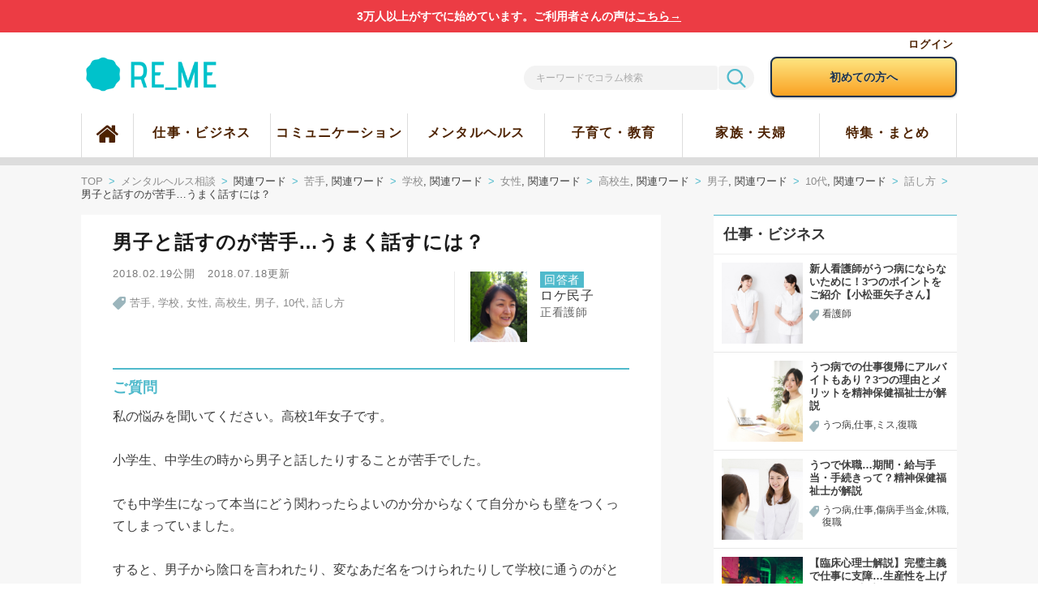

--- FILE ---
content_type: text/html; charset=UTF-8
request_url: https://reme-nomal.com/qa/30237/
body_size: 18897
content:
<!DOCTYPE html> <!--[if lte IE 9]><html class="ie9" lang="ja"><![endif]--> <!--[if (gt IE 9)|!(IE)]>--><html lang="ja"><!--<![endif]--><head><meta charset="utf-8" /><meta name="HandheldFriendly" content="True" /><meta name="MobileOptimized" content="320" /><meta name="format-detection" content="telephone=no" /><meta name="viewport" content="width=device-width, initial-scale=1.0, maximum-scale=1.0, user-scalable=no" /><meta name="msvalidate.01" content="F8567B9F979A8BAD436F651F8E6F1313" /><meta name="google-site-verification" content="0QWmHq7OyOY00cQMiSclVMOSbOXc-5lYDLotSnlw2lE" />  <script>(function(w,d,s,l,i){w[l]=w[l]||[];w[l].push({'gtm.start':
	new Date().getTime(),event:'gtm.js'});var f=d.getElementsByTagName(s)[0],
	j=d.createElement(s),dl=l!='dataLayer'?'&l='+l:'';j.async=true;j.src=
	'https://www.googletagmanager.com/gtm.js?id='+i+dl;f.parentNode.insertBefore(j,f);
	})(window,document,'script','dataLayer','GTM-KQDMM53V');</script>    <script async src="https://www.googletagmanager.com/gtag/js?id=65040686-1"></script> <script>window.dataLayer = window.dataLayer || [];
		function gtag(){dataLayer.push(arguments);}
		gtag('set', 'linker', {'domains': ['lp-reme.com']});
		gtag('js', new Date());
		gtag('config', 'UA-65040686-1'); /* Remeアナリティクス */
		gtag('config', 'AW-503156986'); /* Google広告 */
		/*gtag('config', 'G-3H1TD6KHVX');  タグマネージャ？ */</script> <script src="//api.html5media.info/1.2.2/html5media.min.js"></script> <link rel="stylesheet" href="//fonts.googleapis.com/css?family=Source+Sans+Pro" /> <!--[if IE]><meta http-equiv="X-UA-Compatible" content="IE=edge,chrome=1" /><meta http-equiv="cleartype" content="on" /> <![endif]--> <!--[if lt IE 9]> <script src="https://reme-nomal.com/wp-content/themes/remetheme/js/html5shiv.min.js"></script> <script src="https://reme-nomal.com/wp-content/themes/remetheme/js/IE9.js"></script> <script src="https://reme-nomal.com/wp-content/themes/remetheme/js/respond.min.js"></script> <![endif]-->  <script async src="//pagead2.googlesyndication.com/pagead/js/adsbygoogle.js"></script> <link media="all" href="https://reme-nomal.com/wp-content/cache/autoptimize/css/autoptimize_3f00c73d19596ee983d282b4999a89d5.css" rel="stylesheet" /><title>男子と話すのが苦手…うまく話すには？ | 心のオンライン相談ならReme（リミー）</title><meta name="description" content="「男子と話すのが苦手…うまく話すには？」についての質問に、心の専門家が丁寧に回答します。Reme（リミー）では、心のお悩み相談、症状別記事、セルフチェック、福祉制度など役立つ情報をお届けしています。"/><meta name="robots" content="max-snippet:-1, max-image-preview:large, max-video-preview:-1"/><link rel="canonical" href="https://reme-nomal.com/qa/30237/" /><meta property="og:site_name" content="心のオンライン相談ならReme（リミー）" /><meta property="og:type" content="article" /><meta property="og:title" content="男子と話すのが苦手…うまく話すには？" /><meta property="og:description" content="「男子と話すのが苦手…うまく話すには？」についての質問に、心の専門家が丁寧に回答します。Reme（リミー）では、心のお悩み相談、症状別記事、セルフチェック、福祉制度など役立つ情報をお届けしています。" /><meta property="og:url" content="https://reme-nomal.com/qa/30237/" /><meta property="og:image" content="https://reme-nomal.com/wp-content/uploads/2016/11/remeN-07.jpg" /><meta property="og:image:secure_url" content="https://reme-nomal.com/wp-content/uploads/2016/11/remeN-07.jpg" /><meta property="og:image:width" content="800" /><meta property="og:image:height" content="600" /><meta property="article:published_time" content="2018-02-19T14:19:45Z" /><meta property="article:modified_time" content="2018-07-18T12:45:55Z" /><meta property="article:publisher" content="https://www.facebook.com/reme.nomal/" /><meta name="twitter:card" content="summary_large_image" /><meta name="twitter:site" content="@Reme_nomal" /><meta name="twitter:domain" content="reme-nomal.com" /><meta name="twitter:title" content="男子と話すのが苦手…うまく話すには？" /><meta name="twitter:description" content="「男子と話すのが苦手…うまく話すには？」についての質問に、心の専門家が丁寧に回答します。Reme（リミー）では、心のお悩み相談、症状別記事、セルフチェック、福祉制度など役立つ情報をお届けしています。" /><meta name="twitter:image" content="https://reme-nomal.com/wp-content/uploads/2016/11/remeN-07.jpg" /><meta name="google" content="nositelinkssearchbox" /> <script type="application/ld+json" class="aioseo-schema">{"@context":"https:\/\/schema.org","@graph":[{"@type":"WebSite","@id":"https:\/\/reme-nomal.com\/#website","url":"https:\/\/reme-nomal.com\/","name":"\u5fc3\u306e\u30aa\u30f3\u30e9\u30a4\u30f3\u76f8\u8ac7\u306a\u3089Reme\uff08\u30ea\u30df\u30fc\uff09","description":"Reme\uff08\u30ea\u30df\u30fc\uff09\u306f\u30014\u4e07\u4eba\u4ee5\u4e0a\u304c\u3054\u5229\u7528\u3059\u308b\u81e8\u5e8a\u5fc3\u7406\u58eb\/\u516c\u8a8d\u5fc3\u7406\u5e2b\u306b\u3088\u308b\u30aa\u30f3\u30e9\u30a4\u30f3\u76f8\u8ac7\u30b5\u30fc\u30d3\u30b9\u3067\u3059\u3002\u3046\u3064\u30fb\u9069\u5fdc\u969c\u5bb3\u30fb\u767a\u9054\u969c\u5bb3\u3068\u3044\u3063\u305f\u75be\u60a3\u306b\u95a2\u3059\u308b\u76f8\u8ac7\u306f\u3082\u3061\u308d\u3093\u3001\u4ed5\u4e8b\u30fb\u5bb6\u65cf\u30fb\u5b50\u80b2\u3066\u30fb\u604b\u611b\u30fb\u7d50\u5a5a\u30fb\u30b8\u30a7\u30f3\u30c0\u30fc\u306a\u3069\u3001\u304a\u4e00\u4eba\u3067\u62b1\u3048\u3066\u3044\u308b\u69d8\u3005\u306a\u304a\u60a9\u307f\u3054\u3068\u306b\u3001\u6e80\u8db3\u5ea692%\u3092\u8d85\u3048\u308b\u5c02\u5c5e\u30ab\u30a6\u30f3\u30bb\u30e9\u30fc\u304c\u4f34\u8d70\u3057\u3001\u89e3\u6c7a\u307e\u3067\u30b5\u30dd\u30fc\u30c8\u3044\u305f\u3057\u307e\u3059\u3002","publisher":{"@id":"https:\/\/reme-nomal.com\/#organization"}},{"@type":"Organization","@id":"https:\/\/reme-nomal.com\/#organization","name":"Reme","url":"https:\/\/reme-nomal.com\/","logo":{"@type":"ImageObject","@id":"https:\/\/reme-nomal.com\/#organizationLogo","url":"https:\/\/reme-nomal.com\/wp-content\/themes\/remetheme\/img\/apple-touch-icon.png"},"image":{"@id":"https:\/\/reme-nomal.com\/#organizationLogo"},"sameAs":["https:\/\/www.facebook.com\/reme.nomal\/","https:\/\/twitter.com\/Reme_nomal"]},{"@type":"BreadcrumbList","@id":"https:\/\/reme-nomal.com\/qa\/30237\/#breadcrumblist","itemListElement":[{"@type":"ListItem","@id":"https:\/\/reme-nomal.com\/#listItem","position":"1","item":{"@id":"https:\/\/reme-nomal.com\/#item","name":"Home","description":"Reme\uff08\u30ea\u30df\u30fc\uff09\u306f\u30014\u4e07\u4eba\u4ee5\u4e0a\u304c\u3054\u5229\u7528\u3059\u308b\u81e8\u5e8a\u5fc3\u7406\u58eb\/\u516c\u8a8d\u5fc3\u7406\u5e2b\u306b\u3088\u308b\u30aa\u30f3\u30e9\u30a4\u30f3\u76f8\u8ac7\u30b5\u30fc\u30d3\u30b9\u3067\u3059\u3002\u3046\u3064\u30fb\u9069\u5fdc\u969c\u5bb3\u30fb\u767a\u9054\u969c\u5bb3\u3068\u3044\u3063\u305f\u75be\u60a3\u306b\u95a2\u3059\u308b\u76f8\u8ac7\u306f\u3082\u3061\u308d\u3093\u3001\u4ed5\u4e8b\u30fb\u5bb6\u65cf\u30fb\u5b50\u80b2\u3066\u30fb\u604b\u611b\u30fb\u7d50\u5a5a\u30fb\u30b8\u30a7\u30f3\u30c0\u30fc\u306a\u3069\u3001\u304a\u4e00\u4eba\u3067\u62b1\u3048\u3066\u3044\u308b\u69d8\u3005\u306a\u304a\u60a9\u307f\u3054\u3068\u306b\u3001\u6e80\u8db3\u5ea692%\u3092\u8d85\u3048\u308b\u5c02\u5c5e\u30ab\u30a6\u30f3\u30bb\u30e9\u30fc\u304c\u4f34\u8d70\u3057\u3001\u89e3\u6c7a\u307e\u3067\u30b5\u30dd\u30fc\u30c8\u3044\u305f\u3057\u307e\u3059\u3002","url":"https:\/\/reme-nomal.com\/"}}]},{"@type":"Person","@id":"https:\/\/reme-nomal.com\/article\/author\/reme\/#author","url":"https:\/\/reme-nomal.com\/article\/author\/reme\/","name":"Reme\u904b\u55b6\u4e8b\u52d9\u5c40","sameAs":["https:\/\/www.facebook.com\/reme.nomal\/"]},{"@type":"WebPage","@id":"https:\/\/reme-nomal.com\/qa\/30237\/#webpage","url":"https:\/\/reme-nomal.com\/qa\/30237\/","name":"\u7537\u5b50\u3068\u8a71\u3059\u306e\u304c\u82e6\u624b\u2026\u3046\u307e\u304f\u8a71\u3059\u306b\u306f\uff1f | \u5fc3\u306e\u30aa\u30f3\u30e9\u30a4\u30f3\u76f8\u8ac7\u306a\u3089Reme\uff08\u30ea\u30df\u30fc\uff09","description":"\u300c\u7537\u5b50\u3068\u8a71\u3059\u306e\u304c\u82e6\u624b\u2026\u3046\u307e\u304f\u8a71\u3059\u306b\u306f\uff1f\u300d\u306b\u3064\u3044\u3066\u306e\u8cea\u554f\u306b\u3001\u5fc3\u306e\u5c02\u9580\u5bb6\u304c\u4e01\u5be7\u306b\u56de\u7b54\u3057\u307e\u3059\u3002Reme\uff08\u30ea\u30df\u30fc\uff09\u3067\u306f\u3001\u5fc3\u306e\u304a\u60a9\u307f\u76f8\u8ac7\u3001\u75c7\u72b6\u5225\u8a18\u4e8b\u3001\u30bb\u30eb\u30d5\u30c1\u30a7\u30c3\u30af\u3001\u798f\u7949\u5236\u5ea6\u306a\u3069\u5f79\u7acb\u3064\u60c5\u5831\u3092\u304a\u5c4a\u3051\u3057\u3066\u3044\u307e\u3059\u3002","inLanguage":"ja","isPartOf":{"@id":"https:\/\/reme-nomal.com\/#website"},"breadcrumb":{"@id":"https:\/\/reme-nomal.com\/qa\/30237\/#breadcrumblist"},"author":"https:\/\/reme-nomal.com\/qa\/30237\/#author","creator":"https:\/\/reme-nomal.com\/qa\/30237\/#author","image":{"@type":"ImageObject","@id":"https:\/\/reme-nomal.com\/#mainImage","url":"https:\/\/reme-nomal.com\/wp-content\/uploads\/2016\/11\/remeN-07.jpg","width":"800","height":"600"},"primaryImageOfPage":{"@id":"https:\/\/reme-nomal.com\/qa\/30237\/#mainImage"},"datePublished":"2018-02-19T14:19:45+00:00","dateModified":"2018-07-18T12:45:55+00:00"}]}</script> <link rel='dns-prefetch' href='//maxcdn.bootstrapcdn.com' /><link rel='dns-prefetch' href='//s.w.org' />  <script type="text/javascript">window._wpemojiSettings = {"baseUrl":"https:\/\/s.w.org\/images\/core\/emoji\/11\/72x72\/","ext":".png","svgUrl":"https:\/\/s.w.org\/images\/core\/emoji\/11\/svg\/","svgExt":".svg","source":{"concatemoji":"https:\/\/reme-nomal.com\/wp-includes\/js\/wp-emoji-release.min.js?ver=4.9.26"}};
			!function(e,a,t){var n,r,o,i=a.createElement("canvas"),p=i.getContext&&i.getContext("2d");function s(e,t){var a=String.fromCharCode;p.clearRect(0,0,i.width,i.height),p.fillText(a.apply(this,e),0,0);e=i.toDataURL();return p.clearRect(0,0,i.width,i.height),p.fillText(a.apply(this,t),0,0),e===i.toDataURL()}function c(e){var t=a.createElement("script");t.src=e,t.defer=t.type="text/javascript",a.getElementsByTagName("head")[0].appendChild(t)}for(o=Array("flag","emoji"),t.supports={everything:!0,everythingExceptFlag:!0},r=0;r<o.length;r++)t.supports[o[r]]=function(e){if(!p||!p.fillText)return!1;switch(p.textBaseline="top",p.font="600 32px Arial",e){case"flag":return s([55356,56826,55356,56819],[55356,56826,8203,55356,56819])?!1:!s([55356,57332,56128,56423,56128,56418,56128,56421,56128,56430,56128,56423,56128,56447],[55356,57332,8203,56128,56423,8203,56128,56418,8203,56128,56421,8203,56128,56430,8203,56128,56423,8203,56128,56447]);case"emoji":return!s([55358,56760,9792,65039],[55358,56760,8203,9792,65039])}return!1}(o[r]),t.supports.everything=t.supports.everything&&t.supports[o[r]],"flag"!==o[r]&&(t.supports.everythingExceptFlag=t.supports.everythingExceptFlag&&t.supports[o[r]]);t.supports.everythingExceptFlag=t.supports.everythingExceptFlag&&!t.supports.flag,t.DOMReady=!1,t.readyCallback=function(){t.DOMReady=!0},t.supports.everything||(n=function(){t.readyCallback()},a.addEventListener?(a.addEventListener("DOMContentLoaded",n,!1),e.addEventListener("load",n,!1)):(e.attachEvent("onload",n),a.attachEvent("onreadystatechange",function(){"complete"===a.readyState&&t.readyCallback()})),(n=t.source||{}).concatemoji?c(n.concatemoji):n.wpemoji&&n.twemoji&&(c(n.twemoji),c(n.wpemoji)))}(window,document,window._wpemojiSettings);</script> <link rel='stylesheet' id='font-awesome-css'  href='//maxcdn.bootstrapcdn.com/font-awesome/4.7.0/css/font-awesome.min.css?ver=4.9.26' type='text/css' media='all' /> <script type='text/javascript' src='https://reme-nomal.com/wp-includes/js/jquery/jquery.js?ver=1.12.4'></script> <script type='text/javascript' src='https://reme-nomal.com/wp-includes/js/jquery/jquery-migrate.min.js?ver=1.4.1'></script> <!--[if lt IE 8]> <script type='text/javascript' src='https://reme-nomal.com/wp-includes/js/json2.min.js?ver=2015-05-03'></script> <![endif]--> <script type='application/json' id="wpp-json">{"sampling_active":0,"sampling_rate":100,"ajax_url":"https:\/\/reme-nomal.com\/wp-json\/wordpress-popular-posts\/v1\/popular-posts","ID":30237,"token":"3e31441d5e","lang":0,"debug":0}</script> <script type='text/javascript' src='https://reme-nomal.com/wp-content/plugins/wordpress-popular-posts/assets/js/wpp.min.js?ver=5.2.4'></script> <script type='text/javascript' src='https://reme-nomal.com/wp-content/plugins/wp-favorite-posts/script.js?ver=1.6.8'></script> <link rel='https://api.w.org/' href='https://reme-nomal.com/wp-json/' /><link rel='prev' title='浪人で医学部を目指すも悲観的に…メンタルを保つには？' href='https://reme-nomal.com/qa/30229/' /><link rel='next' title='家族から優しく接してもらえない…真面目に向き合ってもらうには？（10代・女性）' href='https://reme-nomal.com/qa/30240/' /><link rel='shortlink' href='https://reme-nomal.com/?p=30237' /><link rel="alternate" type="application/json+oembed" href="https://reme-nomal.com/wp-json/oembed/1.0/embed?url=https%3A%2F%2Freme-nomal.com%2Fqa%2F30237%2F" /><link rel="alternate" type="text/xml+oembed" href="https://reme-nomal.com/wp-json/oembed/1.0/embed?url=https%3A%2F%2Freme-nomal.com%2Fqa%2F30237%2F&#038;format=xml" /> <script	type='text/javascript'>function reaction_buttons_increment_button_ajax(post_id, button){
		var already_voted_text = '既に押されています';
		var only_one_vote = true;
		var show_after_votes = false;
		var use_as_counter = true;
		var use_percentages = false;
		var buttons = [0,1];

		if(!use_as_counter && jQuery("#reaction_buttons_post" + post_id + " .reaction_button_" + button).hasClass('voted')){
			return;
		}

		if(!use_as_counter){
			// remove the href attribute before sending the request to make
			// sure no one votes more than once by clicking ten times fast
			if(only_one_vote){
				// remove all the onclicks from the posts and replace it by the
				// alert not to vote twice if set
				if(already_voted_text){
					jQuery("#reaction_buttons_post" + post_id + " .reaction_button").attr('onclick', 'javascript:alert(\'' + already_voted_text + '\');');
				}
				else{
					jQuery("#reaction_buttons_post" + post_id + " .reaction_button").removeAttr('onclick');
				}
			}
			else{
				// remove/replace only on the clicked button
				if(already_voted_text){
					jQuery("#reaction_buttons_post" + post_id + " .reaction_button_" + button).attr('onclick', 'javascript:alert(\'' + already_voted_text + '\');');
				}
				else{
					jQuery("#reaction_buttons_post" + post_id + " .reaction_button_" + button).removeAttr('onclick');
				}
			}
		}
		jQuery.ajax({
				type: "post",url: "https://reme-nomal.com/wp-admin/admin-ajax.php", dataType: 'json',
					data: { action: 'reaction_buttons_increment_button_php', post_id: post_id, button: button, _ajax_nonce: 'cfc52dde34' },
					success: function(data){
						if(use_percentages){
							var i;
							var b;
							for(i = 0; i < buttons.length; ++i){
								b = buttons[i];
								jQuery("#reaction_buttons_post" + post_id + " .reaction_button_" + b + " .count_number").html(data['percentage'][b]);
							}
						}
                        else if(show_after_votes){
							var i;
							var b;
							for(i = 0; i < buttons.length; ++i){
								b = buttons[i];
								jQuery("#reaction_buttons_post" + post_id + " .reaction_button_" + b + " .count_number").html(data['counts'][b]);
							}
						}
						else{
							jQuery("#reaction_buttons_post" + post_id + " .reaction_button_" + button + " .count_number").html(data['count']);
						}
						if(only_one_vote){
							jQuery("#reaction_buttons_post" + post_id + " .reaction_button").addClass('voted');
							jQuery("#reaction_buttons_post" + post_id + " .reaction_button_" + button).addClass('rb_chosen');
						}
						else{
							jQuery("#reaction_buttons_post" + post_id + " .reaction_button_" + button).addClass('voted');
						}
                        if(show_after_votes){
							jQuery("#reaction_buttons_post" + post_id + " .reaction_button .braces").removeAttr('style');
						}
					}
			});
		}</script> <script type="text/javascript">window._se_plugin_version = '8.1.9';</script> <link rel="Shortcut Icon" type="image/x-icon" href="/wp-content/themes/remetheme/img/reme_favicon_20200521.ico" /><link rel="apple-touch-icon" href="/wp-content/themes/remetheme/img/apple-touch-icon.png" /></head><body id="full-screen"> <noscript><iframe src="https://www.googletagmanager.com/ns.html?id=GTM-KQDMM53V"
height="0" width="0" style="display:none;visibility:hidden"></iframe></noscript><div class="container" id="main-container"><div id="specialOffer" class="spOffer"><p id="specialText"></p><span id="closeButton" class="closeBtn">×</span></div><header id="headerid"><div id="pcFixedHeader"><div class="top-header"><div class="wrapper w1080"> <a href="/mypage/" class="trans">ログイン</a></div></div><div class="wrapper clearfix w1080"> <a href="/service/" class="signup sm trans soudan_orange" style="padding: 6px 10px;">カウンセラーに<br>オンライン相談</a> <a href="#my-menu" class="btn-menu"> <i class="fa fa-bars"></i><br>メニュー </a><p class="logo"> <a href="/" class="trans"> <img src="https://reme-nomal.com/wp-content/themes/remetheme/img/footer_logo_200521.png" srcset="https://reme-nomal.com/wp-content/themes/remetheme/img/footer_logo_200521.png 1x, https://reme-nomal.com/wp-content/themes/remetheme/img/footer_logo_200521@2x.png 2x" alt="Reme" class="md"/> <img src="https://reme-nomal.com/wp-content/themes/remetheme/img/header_logo_200521.png" srcset="https://reme-nomal.com/wp-content/themes/remetheme/img/header_logo_200521.png 1x, https://reme-nomal.com/wp-content/themes/remetheme/img/header_logo_200521@2x.png 2x" alt="Reme" class="sm"/> </a></p><div class="btn2s-menu"><div class="headerContent float-right"> <a class="top orange-btn" href="/service/"><span>初めての方へ</span></a></div><form role="search" method="get" id="searchform" action="/" class="float-right clearfix"> <input type="search" name="s" id="search" placeholder="キーワードでコラム検索" value="" /> <button type="submit" class="btn-search" id="btn-search"></button></form></div></div></div><div style="width:100%;" class="expand-menu"><nav id="gnav"><ul class="menu"><li><a href="/"><i class="fa fa-home"></i></a></li><li> <a href="/article/category/仕事・ビジネス/">仕事・ビジネス</a></li><li> <a href="/article/category/コミュニケーション/">コミュニケーション</a></li><li> <a href="/article/category/メンタルヘルス/">メンタルヘルス</a></li><li> <a href="/article/category/子育て・教育/">子育て・教育</a></li><li> <a href="/article/category/家族・夫婦/">家族・夫婦</a></li><li> <a href="/article/category/特集・まとめ/">特集・まとめ</a></li></ul></nav></div></header><div class="main"><div class="breadcrumb"><div class="wrapper"><p> <a href="/">TOP</a> <span>&gt;</span> <a href="https://reme-nomal.com/qa/">メンタルヘルス相談</a> <span>&gt;</span> 関連ワード <span>&gt;</span> <a href="https://reme-nomal.com/article/tag/%e8%8b%a6%e6%89%8b/?post_type=qa">苦手</a>, 関連ワード <span>&gt;</span> <a href="https://reme-nomal.com/article/tag/%e5%ad%a6%e6%a0%a1/?post_type=qa">学校</a>, 関連ワード <span>&gt;</span> <a href="https://reme-nomal.com/article/tag/%e5%a5%b3%e6%80%a7/?post_type=qa">女性</a>, 関連ワード <span>&gt;</span> <a href="https://reme-nomal.com/article/tag/%e9%ab%98%e6%a0%a1%e7%94%9f/?post_type=qa">高校生</a>, 関連ワード <span>&gt;</span> <a href="https://reme-nomal.com/article/tag/%e7%94%b7%e5%ad%90/?post_type=qa">男子</a>, 関連ワード <span>&gt;</span> <a href="https://reme-nomal.com/article/tag/10%e4%bb%a3/?post_type=qa">10代</a>, 関連ワード <span>&gt;</span> <a href="https://reme-nomal.com/article/tag/%e8%a9%b1%e3%81%97%e6%96%b9/?post_type=qa">話し方</a> <span>&gt;</span> 男子と話すのが苦手…うまく話すには？</p></div></div><div class="main-content keywords"><div class="wrapper "><div class="clearfix"><div class="left-content mb-50"><div class="content-qa arqagl qapage"><h1>男子と話すのが苦手…うまく話すには？</h1><div class="bottom clearfix"><div class="left"><div class="date ft_source_san">2018.02.19<span>公開</span>　2018.07.18<span>更新</span></div><div class="tag"> <img src="https://reme-nomal.com/wp-content/themes/remetheme/img/common_icon_keyword.png" srcset="https://reme-nomal.com/wp-content/themes/remetheme/img/common_icon_keyword.png 1x, https://reme-nomal.com/wp-content/themes/remetheme/img/common_icon_keyword@2x.png 2x" alt="index" /> <a href="https://reme-nomal.com/article/tag/%e8%8b%a6%e6%89%8b/" rel="tag">苦手</a>, <a href="https://reme-nomal.com/article/tag/%e5%ad%a6%e6%a0%a1/" rel="tag">学校</a>, <a href="https://reme-nomal.com/article/tag/%e5%a5%b3%e6%80%a7/" rel="tag">女性</a>, <a href="https://reme-nomal.com/article/tag/%e9%ab%98%e6%a0%a1%e7%94%9f/" rel="tag">高校生</a>, <a href="https://reme-nomal.com/article/tag/%e7%94%b7%e5%ad%90/" rel="tag">男子</a>, <a href="https://reme-nomal.com/article/tag/10%e4%bb%a3/" rel="tag">10代</a>, <a href="https://reme-nomal.com/article/tag/%e8%a9%b1%e3%81%97%e6%96%b9/" rel="tag">話し方</a></div></div><div class="right clearfix qaright"> <img src="https://reme-nomal.com/wp-content/uploads/2016/09/roketamiko-e1473649551707.png" alt="ロケ民子" /><p><span id="respondent-title">回答者</span><br> ロケ民子<br /><span>正看護師</span></p></div></div><div class="blockqa1 first clearfix"><div class="blue">ご質問</div><p>私の悩みを聞いてください。高校1年女子です。</p><p>&nbsp;</p><p>小学生、中学生の時から男子と話したりすることが苦手でした。</p><p>&nbsp;</p><p>でも中学生になって本当にどう関わったらよいのか分からなくて自分からも壁をつくってしまっていました。</p><p>&nbsp;</p><p>すると、男子から陰口を言われたり、変なあだ名をつけられたりして学校に通うのがとても辛かったです。</p><p>&nbsp;</p><p>でも中学生の時は高校受験のために頑張って通っていました。</p><p>&nbsp;</p><p>高校に入学して、同じ中学の人が誰もいないので、自分を変えるチャンスだと思い、男子を避けないようにとしていたのですが、やっぱり他の女子のようには出来ず、男子と仲の良い中心グループにいる女子とも話せないし、男子とも全然話せません。</p><p>&nbsp;</p><p>そして、英語の授業でディベートをやることになってグループを先生が男女比問わずランダムに決めてしまいました。</p><p>&nbsp;</p><p>4人グループなのですが、男子3人と女子が私だけになってしまいました。</p><p>&nbsp;</p><p>それを発表された時、周りもえっ？というような感じで、同じ班になった男子が最悪と、ボソッと言っているのも聞いてしまってとてもショックです。</p><p>&nbsp;</p><p>私のことを最悪と言ったかは分からないですが。</p><p>&nbsp;</p><p>また、男子3人は中心グループの人たちで女子とも仲が良くて3人ともサッカー部です。</p><p>&nbsp;</p><p>これからどうしていけば良いのか不安だし、中学のとき頑張って話してもみんなと同じように反応してもらえなかったりしたことがあったので話すのを躊躇してしまいます。</p><p>&nbsp;</p><p>あと私は顔が暗くて怖いみたいです。</p><p>&nbsp;</p><p>でも男子の前で笑顔でいたらぶりっ子って思われるかなぁとか、女子に嫌われないかなぁなどと考えてしまいます。</p><p>&nbsp;</p><p>これから私はどうすれば良いでしょうか。相談に乗ってくださると嬉しいです。</p></div><div class="blockqa1 second" style="margin-bottom:0px;"><div class="blue">回答</div><p>こんにちは、一人で悩まず相談してくださりありがとうございます。<br><br>苦手意識があると話そうとしても返って緊張してしまいうまく会話ができない時がありますよね。<br><br>ですがあなたは、異性と話す事が苦手だと思いながらも頑張って中学を卒業し、今も自分を変えようと頑張っていらっしゃいますね。<br><br>自分にとって難しいことを乗り越えようとしているあなたの姿勢は素晴らしいと思います。<br><br>思春期は異性とどう接していいのかわかない…</p><p style="padding: 40px 0 20px; text-align: left; font-size: 12px; color:#8d8d8d">残り：821文字</p><p style="padding: 10px 0 10px; text-align: center; font-size: 16px; "><strong>この続きをご覧になるには、<br>プレミアム会員へのご登録が必要です。</strong></p><ul class="fuatabs regist"><li class="registtab"><div class="btn-regist"><a href="/mypage/?action=register">会員登録<br>（無料）</a></div></li><li class="logintab"><div class="btn-login"><a href="/mypage/?redirect_to=https%3A%2F%2Freme-nomal.com%2Fqa%2F30237%2F">ログイン</a></div></li></ul><div class="free-description"><h5 class="free-description-title">プレミアム会員になると使える機能</h5><ul><li><span>メンタルヘルス相談</span>：<br>過去分全て閲覧可能</li><li><span>カウンセラー相談室</span>：<br>専属カウンセラーにいつでも匿名相談可能<br>※回数無制限・匿名・非公開・LINE対応</li><li><span>ダイアリー機能</span>：<br>コラム法での認知の歪みチェックが可能</li><li><span>あとで読む機能</span>：<br>気になるコラムのお気に入りを登録</li><li><span>広告非表示</span></li></ul></div><div style="height:20px;"></div><div class="block-social"> <script>(function(d, s, id) {
	var js, fjs = d.getElementsByTagName(s)[0];
	if (d.getElementById(id)) return;
	js = d.createElement(s); js.id = id;
	js.src = "//connect.facebook.net/ja_JP/sdk.js#xfbml=1&version=v2.6";
	fjs.parentNode.insertBefore(js, fjs);
}(document, 'script', 'facebook-jssdk'));</script> <div id="fb-root"></div> <a href="https://www.facebook.com/sharer/sharer.php?u=https://reme-nomal.com/qa/30237/" target="_blank"><div class="btn-face btn-csl"> <svg xmlns="http://www.w3.org/2000/svg" xmlns:xlink="http://www.w3.org/1999/xlink" class="socialbutton" viewBox="0 0 300 300"> <defs> </defs> <path class="fill" d="M283.000,-0.000 C283.000,-0.000 17.000,-0.000 17.000,-0.000 C7.853,-0.000 -0.000,7.854 -0.000,17.000 C-0.000,17.000 -0.000,283.000 -0.000,283.000 C-0.000,292.144 7.853,300.000 17.000,300.000 C17.000,300.000 161.000,300.000 161.000,300.000 C161.000,300.000 161.000,183.000 161.000,183.000 C161.000,183.000 121.000,183.000 121.000,183.000 C121.000,183.000 121.000,139.000 121.000,139.000 C121.000,139.000 161.000,139.000 161.000,139.000 C161.000,139.000 161.000,105.000 161.000,105.000 C161.000,66.251 183.432,45.000 218.000,45.000 C234.558,45.000 249.852,46.449 254.000,47.000 C254.000,47.000 254.000,88.000 254.000,88.000 C254.000,88.000 229.000,88.000 229.000,88.000 C210.201,88.000 207.000,96.891 207.000,110.000 C207.000,110.000 207.000,139.000 207.000,139.000 C207.000,139.000 252.000,139.000 252.000,139.000 C252.000,139.000 246.000,183.000 246.000,183.000 C246.000,183.000 207.000,183.000 207.000,183.000 C207.000,183.000 207.000,300.000 207.000,300.000 C207.000,300.000 283.000,300.000 283.000,300.000 C292.144,300.000 300.000,292.144 300.000,283.000 C300.000,283.000 300.000,17.000 300.000,17.000 C300.000,7.854 292.144,-0.000 283.000,-0.000 Z"/> </svg>シェア</div></a> <a onClick="window.open('https://twitter.com/share?url=https://reme-nomal.com/qa/30237/&text=男子と話すのが苦手…うまく話すには？ ｜こころの相談ならReme（リミー）','subwin','width=600,height=300,top=200,left=200'); return false;"><div class="btn-tw btn-csl"> <svg xmlns="http://www.w3.org/2000/svg" xmlns:xlink="http://www.w3.org/1999/xlink" class="socialbutton" viewBox="0 0 350 300"> <defs> </defs> <path class="fill" d="M350.001,35.509 C346.026,42.167 340.649,49.197 333.870,56.595 C328.493,62.513 321.944,68.556 314.231,74.720 C314.231,74.720 314.231,76.940 314.231,76.940 C314.231,76.940 314.231,79.530 314.231,79.530 C314.231,80.762 314.346,81.626 314.579,82.119 C314.579,82.119 314.579,84.708 314.579,84.708 C314.579,110.109 310.022,135.572 300.903,161.097 C291.785,186.620 278.809,209.494 261.975,229.715 C243.971,251.417 222.113,268.556 196.394,281.134 C170.674,293.711 141.917,299.999 110.122,299.999 C89.546,299.999 70.142,297.041 51.904,291.122 C33.201,285.202 15.899,276.818 -0.001,265.967 C0.936,266.214 2.337,266.338 4.208,266.338 C7.948,266.831 10.755,267.077 12.626,267.077 C12.626,267.077 17.183,267.077 17.183,267.077 C33.550,267.077 49.567,264.242 65.231,258.569 C79.727,253.144 93.403,245.253 106.263,234.895 C91.300,234.649 77.387,229.469 64.531,219.357 C51.904,209.494 43.486,197.040 39.279,181.997 C42.786,182.737 45.007,183.105 45.943,183.105 C45.943,183.105 49.447,183.105 49.447,183.105 C50.151,183.352 51.202,183.476 52.605,183.476 C54.708,183.476 56.346,183.352 57.516,183.105 C59.853,183.105 63.128,182.612 67.335,181.626 C67.801,181.626 68.505,181.502 69.439,181.256 C70.376,181.009 71.075,180.887 71.542,180.887 C54.941,177.434 41.265,168.679 30.509,154.622 C19.520,140.565 14.029,124.536 14.029,106.534 C14.029,106.534 14.029,106.163 14.029,106.163 C14.029,106.163 14.029,105.794 14.029,105.794 C14.029,105.794 14.029,105.424 14.029,105.424 C18.471,108.383 23.615,110.603 29.460,112.082 C35.538,114.054 41.265,115.042 46.644,115.042 C36.354,107.644 28.640,98.642 23.497,88.038 C17.651,77.187 14.729,65.102 14.729,51.786 C14.729,44.388 15.546,37.729 17.183,31.810 C18.120,27.617 20.457,21.576 24.198,13.685 C42.435,37.358 64.177,55.854 89.429,69.172 C115.382,83.475 142.969,91.366 172.195,92.847 C171.494,87.667 171.145,84.832 171.145,84.339 C170.674,80.886 170.441,78.051 170.441,75.830 C170.441,54.868 177.456,36.989 191.483,22.193 C205.512,7.396 222.462,-0.002 242.337,-0.002 C252.623,-0.002 262.325,2.094 271.444,6.286 C280.562,10.971 288.394,16.891 294.942,24.042 C302.423,22.315 310.372,19.850 318.788,16.644 C325.803,13.931 333.051,10.232 340.532,5.547 C337.729,14.424 333.634,22.439 328.260,29.591 C322.179,36.989 315.751,42.907 308.969,47.347 C315.984,46.113 322.999,44.634 330.010,42.907 C335.388,41.428 342.052,38.961 350.001,35.509 Z"/> </svg>ツイート</div></a> <a href="http://b.hatena.ne.jp/entry/https://reme-nomal.com/qa/30237/" target="_blank"><div class="btn-b btn-csl"> <svg xmlns="http://www.w3.org/2000/svg" xmlns:xlink="http://www.w3.org/1999/xlink" class="socialbutton" viewBox="0 0 355.004 300"> <defs> </defs> <g> <path class="fill" d="M280.009,0h70v200.005h-70V0z"/> <path class="fill" d="M215.192,160.596c-11.844-13.239-28.314-20.683-49.443-22.288 c18.795-5.122,32.443-12.616,41.077-22.628c8.593-9.88,12.856-23.292,12.856-40.171c0-13.362-2.922-25.184-8.579-35.397 c-5.805-10.152-14.14-18.276-25.102-24.357c-9.586-5.274-20.98-8.994-34.262-11.188c-13.349-2.126-36.709-3.198-70.231-3.198H0 V298.63h83.976c33.737,0,58.064-1.182,72.94-3.441c14.863-2.337,27.334-6.27,37.428-11.662 c12.484-6.587,22.007-15.964,28.662-28.01c6.698-12.085,10.014-26.02,10.014-41.956 C233.017,191.514,227.079,173.798,215.192,160.596z M75.26,67.27h17.398c20.108,0,33.617,2.267,40.59,6.787 c6.877,4.542,10.388,12.38,10.388,23.547c0,10.745-3.733,18.313-11.118,22.751c-7.483,4.354-21.117,6.562-41.079,6.562H75.26 V67.27z M144.276,237.733c-7.916,4.862-21.557,7.251-40.696,7.251H75.265v-64.949h29.54c19.654,0,33.243,2.475,40.469,7.414 c7.343,4.942,10.955,13.665,10.955,26.191C156.226,224.85,152.263,232.899,144.276,237.733z"/> <path class="fill" d="M315.014,220.003c-22.101,0-40.002,17.891-40.002,39.991 c0,22.1,17.902,40.006,40.002,40.006c22.072,0,39.99-17.906,39.99-40.006C355.004,237.894,337.088,220.003,315.014,220.003z"/> </g> </svg>はてブ</div></a></div><div class="pc_block"> <a class="trans" href="/mypage/?redirect_to=/qa/30237/" rel="nofollow"><div class="btn-fv btn-csl"><img src="/wp-content/themes/remetheme/img/icon_fv.svg" alt="">あとで見る</div></a><div id="fb-root" class="clearfix"></div> <script>(function(d, s, id) {
  var js, fjs = d.getElementsByTagName(s)[0];
  if (d.getElementById(id)) return;
  js = d.createElement(s); js.id = id;
  js.src = "//connect.facebook.net/ja_JP/sdk.js#xfbml=1&version=v2.6";
  fjs.parentNode.insertBefore(js, fjs);
}(document, 'script', 'facebook-jssdk'));</script> <div class="btn-face2 btn-csl2"><div class="fb-like" data-href="https://www.facebook.com/reme.nomal/" data-layout="standard" data-action="like" data-size="small" data-show-faces="false" data-share="false"></div></div></div><div class="sp_block"> <a href="line://msg/text/男子と話すのが苦手…うまく話すには？ ｜こころの相談ならReme（リミー） https://reme-nomal.com/qa/30237/"> <img src="https://reme-nomal.com/wp-content/themes/remetheme/img/linebutton.png" class="linebutton" alt="LINEで送る"> </a><div class="fb-like" data-href="https://www.facebook.com/reme.nomal/" data-layout="box_count" data-action="like" data-size="small" data-show-faces="false" data-share="false"></div> <a class="trans" href="/mypage/?redirect_to=/qa/30237/" rel="nofollow"><div class="btn-fv btn-csl"><img src="/wp-content/themes/remetheme/img/icon_fv.svg" alt="">あとで見る</div></a></div></div><div class="blockqa1 third"></div></div><div class="footer-top footer-sp visible-xs"> <a href="/service/"><p class="ctaimg"><img src="/wp-content/themes/remetheme/img/sp_ctaimg.jpg"></p><p class="h2_size">「<span class="pc_block">これまで、</span>本当によく頑張ってきましたね」</p><p>そうあなたに言葉をかけてくれる人はいますか？</p><p>Reme（リミー）では、<br class="hide sp_block">一人で抱えきれなくなったお困りごとに対して、<br>あなた専属の臨床心理士がサポートいたします。</p><p>メッセージでの相談なので、<br>時間や場所を気にしなくても大丈夫。</p><p>もちろん、きれいな文章である必要はありません。</p><p>よかったら利用者さんのリアルな声もぜひご覧ください。</p> <span style="width:330px;" class="demo-link" data-href="/評判/" >ご相談者の声を読む <i class="fa fa-arrow-right"></i></span><p class="kaiyaku"><b>無料登録後、匿名・非公開でご利用可能です。</b></p><div class="scMark"><img src="/wp-content/themes/remetheme/img/ssl_2.png" style="width:130px;max-width:32%;"></div> </a></div><div class="banner03 visible-xs line-banner"> <a target="_blank" href="https://line.me/R/ti/p/%40psi7725b" onclick="ga('send', 'event', 'banner', 'click', 'line', 1);" class="trans2 hidden-xs"><p>いきなり相談は…という方は、<br>Reme公式LINE@をチェック</p><div class="line-banner-all"><p>カウンセラーの一言や<br>おすすめ記事も配信中</p><div class="line-img-wrapper"><div> <img src="https://reme-nomal.com/wp-content/uploads/2018/10/line_w.png"> <span>友だち追加</span></div></div></div> </a></div></div><div class="side-bar"style="padding-top:0;"><aside class="aside col-sub"><section class="cont-box taiken" style=""><div class="cont-box__heading"><h2>仕事・ビジネス</h2></div><div class="cont-box__inner"><ul class="list-post"><li> <a href="https://reme-nomal.com/article/44105/"><div class="list-post__image img-wrap"> <img alt="" src="https://reme-nomal.com/wp-content/uploads/2018/07/iStock-873378052.jpg" style="opacity: 1;"></div><div class="list-post__info"><p class="list-post__title--side">新人看護師がうつ病にならないために！3つのポイントをご紹介【小松亜矢子さん】</p><div> <img style="" src="https://reme-nomal.com/wp-content/themes/remetheme/img/common_icon_keyword.png" srcset="https://reme-nomal.com/wp-content/themes/remetheme/img/common_icon_keyword.png 1x, https://reme-nomal.com/wp-content/themes/remetheme/img/common_icon_keyword@2x.png 2x" alt="index" /><p class="list-post__summary">看護師</p></div></div> </a></li><li> <a href="https://reme-nomal.com/article/44771/"><div class="list-post__image img-wrap"> <img alt="" src="https://reme-nomal.com/wp-content/uploads/2018/07/iStock-803119564.jpg" style="opacity: 1;"></div><div class="list-post__info"><p class="list-post__title--side">うつ病での仕事復帰にアルバイトもあり？3つの理由とメリットを精神保健福祉士が解説</p><div> <img style="" src="https://reme-nomal.com/wp-content/themes/remetheme/img/common_icon_keyword.png" srcset="https://reme-nomal.com/wp-content/themes/remetheme/img/common_icon_keyword.png 1x, https://reme-nomal.com/wp-content/themes/remetheme/img/common_icon_keyword@2x.png 2x" alt="index" /><p class="list-post__summary">うつ病,仕事,ミス,復職</p></div></div> </a></li><li> <a href="https://reme-nomal.com/article/45603/"><div class="list-post__image img-wrap"> <img alt="" src="https://reme-nomal.com/wp-content/uploads/2018/08/iStock-619749634.jpg" style="opacity: 1;"></div><div class="list-post__info"><p class="list-post__title--side">うつで休職…期間・給与手当・手続きって？精神保健福祉士が解説</p><div> <img style="" src="https://reme-nomal.com/wp-content/themes/remetheme/img/common_icon_keyword.png" srcset="https://reme-nomal.com/wp-content/themes/remetheme/img/common_icon_keyword.png 1x, https://reme-nomal.com/wp-content/themes/remetheme/img/common_icon_keyword@2x.png 2x" alt="index" /><p class="list-post__summary">うつ病,仕事,傷病手当金,休職,復職</p></div></div> </a></li><li> <a href="https://reme-nomal.com/article/227219/"><div class="list-post__image img-wrap"> <img alt="" src="https://reme-nomal.com/wp-content/uploads/2023/02/image-18.jpg" style="opacity: 1;"></div><div class="list-post__info"><p class="list-post__title--side">【臨床心理士解説】完璧主義で仕事に支障…生産性を上げる5つの思考法とは？</p><div> <img style="" src="https://reme-nomal.com/wp-content/themes/remetheme/img/common_icon_keyword.png" srcset="https://reme-nomal.com/wp-content/themes/remetheme/img/common_icon_keyword.png 1x, https://reme-nomal.com/wp-content/themes/remetheme/img/common_icon_keyword@2x.png 2x" alt="index" /><p class="list-post__summary">自信,完璧主義</p></div></div> </a></li><li> <a href="https://reme-nomal.com/article/11878/"><div class="list-post__image img-wrap"> <img alt="" src="https://reme-nomal.com/wp-content/uploads/2017/02/ThinkstockPhotos-180409929a.jpg" style="opacity: 1;"></div><div class="list-post__info"><p class="list-post__title--side">看護師の人間関係が最悪…人間関係を楽にする実践テクニックとは？</p><div> <img style="" src="https://reme-nomal.com/wp-content/themes/remetheme/img/common_icon_keyword.png" srcset="https://reme-nomal.com/wp-content/themes/remetheme/img/common_icon_keyword.png 1x, https://reme-nomal.com/wp-content/themes/remetheme/img/common_icon_keyword@2x.png 2x" alt="index" /><p class="list-post__summary">看護師</p></div></div> </a></li></ul> <a href="/article/category/仕事・ビジネス/" class="btn-more"><span>仕事・ビジネスをもっと見る</span></a></div></section><section class="cont-box qa"><div class="cont-box__heading"><h2>メンタルヘルス相談</h2></div><div class="cont-box__inner"><ul class="list-post"><li> <a href="https://reme-nomal.com/qa/4817/"><div class="list-post__info"><p class="list-post__title--side"><span class="q">Q.</span>特にやりたいことがないです。やりたくない仕事に絶望します</p><p class="summary">特にやりたいことがなく、やりたくない仕事が大半の時間を取られることに絶望します。どう向き合えば良いでしょうか。...</p><div> <img style="" src="https://reme-nomal.com/wp-content/themes/remetheme/img/common_icon_keyword.png" srcset="https://reme-nomal.com/wp-content/themes/remetheme/img/common_icon_keyword.png 1x, https://reme-nomal.com/wp-content/themes/remetheme/img/common_icon_keyword@2x.png 2x" alt="index" /><p class="list-post__summary">仕事,ストレス,やりがい,男性,20代</p></div></div> </a></li><li> <a href="https://reme-nomal.com/qa/21544/"><div class="list-post__info"><p class="list-post__title--side"><span class="q">Q.</span>親が嫌い…毎日怒鳴られて殴られて生きるのがしんどい</p><p class="summary">今、高校1年生です。親が嫌いです。家が嫌いです。家族が嫌いです。死にたいです。殺したいです。人として無理です。好きになれません。私が今こうして生きてるのは親のおかげだけど、生きたくもないし生まれたくも...</p><div> <img style="" src="https://reme-nomal.com/wp-content/themes/remetheme/img/common_icon_keyword.png" srcset="https://reme-nomal.com/wp-content/themes/remetheme/img/common_icon_keyword.png 1x, https://reme-nomal.com/wp-content/themes/remetheme/img/common_icon_keyword@2x.png 2x" alt="index" /><p class="list-post__summary">死にたい,家族,親,暴力,女性,嫌い,10代,殺意,大嫌い</p></div></div> </a></li><li> <a href="https://reme-nomal.com/qa/339/"><div class="list-post__info"><p class="list-post__title--side"><span class="q">Q.</span>友人や家族がうつ病・・・周囲のサポート方法は？</p><p class="summary">もしも友人や家族がうつ病などでメンタルが不調になってしまったら、一体どんなサポートの仕方があるのでしょうか？...</p><div> <img style="" src="https://reme-nomal.com/wp-content/themes/remetheme/img/common_icon_keyword.png" srcset="https://reme-nomal.com/wp-content/themes/remetheme/img/common_icon_keyword.png 1x, https://reme-nomal.com/wp-content/themes/remetheme/img/common_icon_keyword@2x.png 2x" alt="index" /><p class="list-post__summary">うつ病,サポート,方法</p></div></div> </a></li><li> <a href="https://reme-nomal.com/qa/44356/"><div class="list-post__info"><p class="list-post__title--side"><span class="q">Q.</span>体がだるくバイトも遅刻しがち…これはただの甘えですか？</p><p class="summary">私は通信の高校に通っていて、普段朝から夜にかけてバイトをしています。最近、遅刻や欠席が増えてきていて、体もだるく常に頭痛がしています。朝は起きることができず、夜は充実した一日を過ごしたと自分自身で思っ...</p><div> <img style="" src="https://reme-nomal.com/wp-content/themes/remetheme/img/common_icon_keyword.png" srcset="https://reme-nomal.com/wp-content/themes/remetheme/img/common_icon_keyword.png 1x, https://reme-nomal.com/wp-content/themes/remetheme/img/common_icon_keyword@2x.png 2x" alt="index" /><p class="list-post__summary">病院,過食,だるい,女性,高校生,10代,寝られない,バイト,遅刻</p></div></div> </a></li><li> <a href="https://reme-nomal.com/qa/25687/"><div class="list-post__info"><p class="list-post__title--side"><span class="q">Q.</span>パワハラで退職…求職中ですが就労移行支援を利用すべき？</p><p class="summary">昨年の夏より職場の先輩によるパワハラで心身の調子が悪くなり、メンタルクリニックで適応障害と診断されて1ヶ月休職した後、退職しました。現在はハローワークに失業保険の手続きをして求職中です。適応障害からの...</p><div> <img style="" src="https://reme-nomal.com/wp-content/themes/remetheme/img/common_icon_keyword.png" srcset="https://reme-nomal.com/wp-content/themes/remetheme/img/common_icon_keyword.png 1x, https://reme-nomal.com/wp-content/themes/remetheme/img/common_icon_keyword@2x.png 2x" alt="index" /><p class="list-post__summary">トラウマ,パワハラ,適応障害,女性,就労移行支援,40代</p></div></div> </a></li></ul> <a href="/qa/" class="btn-more"><span>メンタルヘルス相談をもっと見る</span></a></div></section><div id="guide-sidebar" style=""><div class="guide-sidebar-headline"><a><i class="fa fa-chevron-circle-right"></i>カテゴリー一覧</a></div><dl class="guide-sidebar-list"><dt class=""> <a href="/article/category/特集・まとめ/"> 特集・まとめ </a></dt><dt class=""> <a href="/article/category/仕事・ビジネス/"> 仕事・ビジネス </a></dt><dt class=""> <a href="/article/category/コミュニケーション/"> コミュニケーション </a></dt><dt class=""> <a href="/article/category/メンタルヘルス/"> メンタルヘルス </a></dt><dt class=""> <a href="/article/category/子育て・教育/"> 子育て・教育 </a></dt><dt class=""> <a href="/article/category/家族・夫婦/"> 家族・夫婦 </a></dt><dt class=""> <a href="/article/category/インタビュー/"> インタビュー </a></dt><dt class="last-dt"> <a href="/article/category/みんなの体験談/"> みんなの体験談 </a></dt></dl></div></aside></div></div></div></div><footer><div class="line_mobile_fix_banner fix_banner fix_img visible-xs scroll_show_upper_sp line_friend"><div class="footer-wrapper"> <a href="https://line.me/R/ti/p/%40psi7725b" onclick="ga('send', 'event', 'banner', 'click', 'line', 1);" target="_blank" style="display:flex; justify-content: center; align-items: center;  padding-right:0px;"> <img style="height:25px; width:25px; margin-right: 0px; margin-left:0; " src="/wp-content/uploads/2018/10/line_w.png"><span style="text-align:left; padding-top:0px; margin-left:10px; font-size:13px;">LINEでお悩み相談受付中<br>おすすめ記事・イベント情報も配信中</span> </a><div class="floating-delete" id="floating-delete">×</div></div></div><div class="line_mobile_fix_banner fix_banner fix_img hidden-xs scroll_show_upper_pc line_friend"><div class="footer-wrapper"> <a href="https://line.me/R/ti/p/%40psi7725b" onclick="ga('send', 'event', 'banner', 'click', 'line', 1);" target="_blank" style="display:flex; justify-content: center; margin-top:5px;"> <img style="height:36px; width:36px; margin-right: 10px; margin-left:0; " src="/wp-content/uploads/2018/10/line_w.png"><span style="text-align:left; padding-top:8px; margin-left:10px; font-size:24px;">LINEでお悩み相談受付中。おすすめ記事・イベント情報も配信中</span> </a><div class="floating-delete" id="floating-delete">×</div></div></div><div class="wrapper"><div class="clearfix"><div class="footer-newpc footer-top hidden-xs" ><div class="footerInner"><p class="h2_size">「<span class="pc_block">これまで、</span>本当によく頑張ってきましたね」</p><p>そうあなたに言葉をかけてくれる人はいますか？</p><p>Reme（リミー）では、<br class="hide sp_block">一人で抱えきれなくなったお困りごとに対して、<br>あなた専属の臨床心理士がサポートいたします。</p><p>メッセージでの相談なので、<br>時間や場所を気にしなくても大丈夫。</p><p>もちろん、きれいな文章である必要はありません。</p><p>よかったら利用者さんのリアルな声もぜひご覧ください。</p> <a target="_blank" class="demo-link" href="/評判/">ご相談者の声を読む <i class="fa fa-arrow-right"></i></a></div></div><div class="list-link-f"> <a class="trans" href="/%E3%81%8A%E5%95%8F%E3%81%84%E5%90%88%E3%82%8F%E3%81%9B/">お問い合わせ</a> <a class="trans" href="/%E5%88%A9%E7%94%A8%E8%A6%8F%E7%B4%84/">利用規約</a> <a class="trans" href="/%e8%a9%95%e5%88%a4/">ご利用者さまの声</a> <a class="trans" href="/%E9%81%8B%E5%96%B6%E4%BC%9A%E7%A4%BE/">運営会社</a> <a class="trans" href="https://reme-nomal.com/%E3%83%95%E3%82%9A%E3%83%A9%E3%82%A4%E3%83%8F%E3%82%99%E3%82%B7%E3%83%BC%E3%83%9B%E3%82%9A%E3%83%AA%E3%82%B7%E3%83%BC/" target="_blank">プライバシーポリシー</a> <a class="trans" href="/%e7%89%b9%e5%ae%9a%e5%95%86%e5%8f%96%e5%bc%95%e6%b3%95%e3%81%ab%e5%9f%ba%e3%81%a4%e3%82%99%e3%81%8f%e8%a1%a8%e8%a8%98/">特定商取引法に基づく表記</a></div></div><p class="kinkyu">緊急の場合や命を脅かす状況にある場合、このサイトの使用は適していません。いのち支える自殺対策推進センター（JSCP）の<a href="https://jscp.or.jp/soudan/index.html" target="_blank">「いのち支える相談窓口一覧」</a>などをご活用ください。</p><div class="coppyright ft_source_san">© Reme, Inc.</div></div></footer></div></div><nav id="my-menu"><ul><li><form role="search" method="get" id="searchform_sp" action="/"> <input type="search" name="s" id="search_sp" placeholder="キーワードでコラム検索" value="" /> <button type="submit" class="btn-search" id="btn-search_sp"></button></form></li><li class="soudan_orange_li"><a href="/mypage/?action=register">オンラインでカウンセラーに相談する</a></li><li><a href="/">トップページ</a></li></ul></nav> <script src="https://reme-nomal.com/wp-content/themes/remetheme/js/jquery-1.12.3.min.js"></script> <script src="https://reme-nomal.com/wp-content/themes/remetheme/js/scroll.js?v=1606353014"></script> <script src="https://reme-nomal.com/wp-content/themes/remetheme/js/scrollfooterbanner.js?v=1606353014"></script> <script src="https://reme-nomal.com/wp-content/themes/remetheme/js/scrollheader.js?v=1674112541"></script> <script src="https://reme-nomal.com/wp-content/themes/remetheme/js/scrollfixedfootersp.js?v=1635831136"></script> <script src="https://reme-nomal.com/wp-content/themes/remetheme/js/jquery.bxslider.js"></script> <script src="https://reme-nomal.com/wp-content/themes/remetheme/js/jquery.xdomainajax.js"></script> <script src="https://reme-nomal.com/wp-content/themes/remetheme/js/fancy/jquery.fancybox.js"></script> <script src="https://reme-nomal.com/wp-content/themes/remetheme/js/jquery.cookie.min.js"></script> <script src="https://reme-nomal.com/wp-content/themes/remetheme/js/jquery.mmenu.js"></script> <script src="https://reme-nomal.com/wp-content/themes/remetheme/js/jquery.mmenu.scrollbugfix.min.js"></script> <script src="https://reme-nomal.com/wp-content/themes/remetheme/js/scripts.js?v=1606353014"></script> <script>const passwordField = document.querySelector('input[type="password"]');
const passwordToggle = document.querySelector('#passwordView');

if (passwordView !== null) {
  passwordToggle.addEventListener('click', function() {
    if (passwordField.type === 'password') {
      passwordField.type = 'text';
      // passwordToggle.textContent = 'パスワードを非表示';
      passwordToggle.classList.add('viewPass');
    } else {
      passwordField.type = 'password';
      // passwordToggle.textContent = 'パスワードを表示';
      passwordToggle.classList.remove('viewPass');
    }
  });
}</script> <script type="text/javascript">const promotion_link = function(){
	  const url = location.href;
	  const urlHash = location.hash;
		if(url.match(/loggedout=true/)){
	  	if(urlHash && urlHash != '#mailmagazine'){
	      window.location.href = '/mypage/?action=register' + urlHash;
	  	}
		}else if (url.match(/action=register/)) {
			if(urlHash && urlHash != '#mailmagazine'){
				const corp_input = $('input[name="corpcode"]');
				if(corp_input.length) corp_input.val(urlHash.replace(/#/g, ''));
        if(urlHash=='#testdes'){
          //テスト用
          $('.specialPromotionCode-hide').hide();
          $('.privacyBox').show();
        }else if(urlHash=='#q8y3kamf' || urlHash=='#c96zjn2e' || urlHash=='#h65y9xdr' || urlHash=='#a53zvscg' || urlHash=='#m53pz8tv' || urlHash=='#t5eqkv69' || urlHash=='#b39j57gc' || urlHash=='#g4qvtp8y' || urlHash=='#f3rpe4sx' || urlHash=='#r4w7f5s6'){
          //何もしない。
        }else{
          //アラートを出す
				  alert('ここから先は個人での利用になりますので、個人情報や相談内容が会社や一般に開示されることはありません。');
        }
				if(urlHash=='#onereme4t5n'||urlHash=='#Fv3G6zTL'){
					//小田急さん・JTBさんの場合は何もしない
				}else{
					
				}
			}
		}
	}

	$(function(){
		promotion_link();
	});</script> <script type="text/javascript">$(function() {
    

		

    $("#my-menu").mmenu({
     // options object
    }, {
     // configuration object
     pageNodetype: "section"
	 });

	// 145358 ⇒ 評判
	// 7688 ⇒ うつチェック
	// 45244 ⇒ 就労準備性チェック
	let random = Math.floor( Math.random () * 2);
				let textHTMLs = [
		'3万人以上がすでに始めています。<br class="visible-xs">ご利用者さんの声は<a href="https://reme-nomal.com/評判/ ">こちら→</a>',
		'まずは心のセルフチェック（無料 1分）<br class="visible-xs">詳しくは<a href="https://reme-nomal.com/selfcheck/utu/">こちら→</a>'
		//'就労準備性セルフチェックを無料公開中。<br class="visible-xs">詳しくは<a href="https://reme-nomal.com/workcheck/ ">こちら</a>'
	];
	$('#specialText').html(textHTMLs[random]);

	


	$(document).on('click','#closeButton', function(){
		$('#specialOffer').slideUp();
	});

  });

  $(window).load(function(){
    let bodyHeight = $('body').height();
    let fixedfooterHeight = $('.fixedfooter').height();
    let windowHeight = $(window).height()
    let startPos = 0;

    const doch = $(document).innerHeight();
    const winh = $(window).innerHeight();
    const winh2 = $(window).height();
    const header = $('.btn-menu-wrapper');
    const footer_top = $('footer').get( 0 ).offsetTop;
    const bottom = doch - winh;



    $('.close_button').click(function(){
      $(this).parent().addClass('opa0');
    });

    $(window).scroll(function () {
      let winScrollTop = $(this).scrollTop();
      // if(winScrollTop >= bodyHeight - 300 - windowHeight || winScrollTop < 700){
      //   $('footer .fixedfooter').addClass('hide');
      // }else{
      //   if(winScrollTop + 0 < startPos + 0 && startPos != 0){
      //       $('footer .fixedfooter').addClass('hide');
      //   }else if(winScrollTop + 0 > startPos + 0 && startPos != 0){
      //       $('footer .fixedfooter').removeClass('hide');
      //   }
      // }
      if (winScrollTop >= 2400) {
        $('footer .fixedfooter').removeClass('hide');
      }

      if(window.matchMedia('(max-width:640px)').matches){
        if(winScrollTop > 40){
          if(winScrollTop + 0 < startPos + 0 && startPos != 0){
            if($(this).scrollTop() < footer_top - winh - 30){
              header.removeClass('hide2');
            }else{
            }
          }else if(winScrollTop + 0 > startPos + 0 && startPos != 0){
            if(winScrollTop < footer_top - winh - 30){
              header.addClass('hide2')
            }else{
            }
          }
        }else{
        }
      }
      startPos = winScrollTop;
    });
  });</script> <script type='text/javascript' src='https://reme-nomal.com/wp-content/plugins/contact-form-7/includes/js/jquery.form.min.js?ver=3.51.0-2014.06.20'></script> <script type='text/javascript'>var _wpcf7 = {"loaderUrl":"https:\/\/reme-nomal.com\/wp-content\/plugins\/contact-form-7\/images\/ajax-loader.gif","recaptchaEmpty":"Please verify that you are not a robot.","sending":"Sending ..."};</script> <script type='text/javascript' src='https://reme-nomal.com/wp-content/plugins/contact-form-7/includes/js/scripts.js?ver=4.4.2'></script> <script type='text/javascript' src='https://reme-nomal.com/wp-content/plugins/contact-form-7-add-confirm/includes/js/scripts.js?ver=5.1'></script> <script type='text/javascript'>var tocplus = {"visibility_show":"\u8868\u793a","visibility_hide":"\u975e\u8868\u793a","visibility_hide_by_default":"1","width":"Auto"};</script> <script type='text/javascript' src='https://reme-nomal.com/wp-content/plugins/table-of-contents-plus-ex/front.min.js?ver=1509'></script> <script type='text/javascript' src='https://reme-nomal.com/wp-includes/js/wp-embed.min.js?ver=4.9.26'></script> </body></html> <script type="text/javascript">function copyTo(fromId, toId)
{
var fromTag = document.getElementById(fromId);
var toTag = document.getElementById(toId);
toTag.value = fromTag.value;
}</script>

--- FILE ---
content_type: text/css
request_url: https://reme-nomal.com/wp-content/cache/autoptimize/css/autoptimize_3f00c73d19596ee983d282b4999a89d5.css
body_size: 93931
content:
a,body{color:#000}.clearfix,img{display:block}.text-right,.top-header{text-align:right}.container,nav ul li a.has-icon{position:relative}.container,.slider{min-width:1080px}.slider,body.oveflow{overflow:hidden}img,textarea{max-width:100%}.btn a,.keyword .more{text-transform:uppercase}a,abbr,acronym,address,article,aside,audio,blockquote,body,canvas,caption,cite,code,dd,del,details,dfn,div,dl,dt,embed,fieldset,figcaption,figure,footer,form,h1,h2,h3,h4,h5,h6,header,hgroup,html,iframe,img,input,ins,kbd,label,legend,li,mark,menu,nav,object,ol,output,p,pre,q,ruby,s,samp,section,select,span,strike,summary,table,tbody,td,textarea,tfoot,th,thead,time,tr,tt,ul,var,video{outline:0;border:0;font:inherit;vertical-align:baseline;margin:0;padding:0}table{border-collapse:collapse;border-spacing:0}.clear{clear:both}.clearfix:after{content:".";display:block;height:0;clear:both;visibility:hidden;line-height:0;font-size:0}* html .clearfix{height:1%}ol,ul{list-style:none}*,:after,:before{-webkit-box-sizing:border-box;-moz-box-sizing:border-box;box-sizing:border-box}body,html{width:100%;min-height:100%}body{background:#fff;font-size:14px;line-height:1.3;color:#3e3e3e;font-family:Arial,Helvetica,"游ゴシック",YuGothic,"Hiragino Kaku Gothic ProN",Meiryo,sans-serif;font-weight:400;-webkit-text-size-adjust:none}.ft_source_san{font-family:'Source Sans Pro',sans-serif}h4{font-size:20px;margin:10px 0 15px;padding-bottom:10px;border-bottom:2px solid #50bacc;font-weight:700;letter-spacing:.02em}.list-link-f a,.top-header a,nav ul li a{letter-spacing:.08em;font-weight:700}a{text-decoration:none}.trans{opacity:1}.trans:hover{-ms-filter:"alpha(opacity=80)";filter:alpha(opacity=80);-moz-opacity:.8;-khtml-opacity:.8;opacity:.8}.container{width:100%;left:0;top:0;transition:all .5s;-moz-transition:all .5s;-webkit-transition:all .5s;-o-transition:all .5s}.nav-sm{display:none;transition:all .5s;-moz-transition:all .5s;-webkit-transition:all .5s;-o-transition:all .5s}.logo a,.logo-f a,nav ul li a{display:block}.wrapper{width:1080px;margin-left:auto;margin-right:auto}.no-border{border:0!important}.mb0{margin-bottom:0!important}.mb30{margin-bottom:30px!important}.mb50{margin-bottom:50px!important}.mt50{margin-top:50px!important}.top-header{background:#50bacc;padding:2px 0}.block01 .number,.coppyright,.left-content h2,.list-category ul{text-align:center}.top-header a{font-size:13px;line-height:26px;color:#fff;margin-right:4px;margin-left:32px}.logo{float:left;width:125px;margin-top:14px}.nav{float:right;margin-top:39px;padding-right:15px}nav ul li{float:left;margin-left:18px}nav ul li a{color:#2d2d2d;font-size:15px;border-bottom:4px solid #fff;padding:15px 3px}nav ul li a.has-icon:after{position:absolute;content:"";width:14px;height:15px;background:url(//reme-nomal.com/wp-content/themes/remetheme/css/../img/common_icon_premium.png) top center no-repeat}nav ul li a:hover,nav ul li.current a{border-bottom:4px solid #50bacc;color:#50bacc}footer{padding-top:19px;padding-bottom:12px}.logo-f{float:left;width:125px}.list-link-f{float:right;margin-top:3px;padding-right:50px;width:950px;text-align:right}.list-link-f a{display:inline-block;font-size:12px;color:#5b5b5b;margin:0 13px;line-height:2em}.coppyright{font-size:10px;letter-spacing:.12em;color:#a8a8a8}.slider .wrapper{padding:0 50px}.in-slider{position:relative}.in-slider .bx-viewport{overflow:visible!important}.bx-pager{display:none}.bxslider .bx-controls-direction a{position:absolute;height:100%;width:150px;top:0;overflow:hidden;text-indent:999999px;opacity:1}.bxslider .bx-controls-direction a:hover{-ms-filter:"alpha(opacity=80)";filter:alpha(opacity=80);-moz-opacity:.8;-khtml-opacity:.8;opacity:.8}.bxslider .bx-controls-direction a.bx-prev{background:url(//reme-nomal.com/wp-content/themes/remetheme/css/../img/prev.jpg) top center no-repeat;background-size:cover;right:100%}.bxslider .bx-controls-direction a.bx-next{background:url(//reme-nomal.com/wp-content/themes/remetheme/css/../img/next.jpg) top center no-repeat;background-size:cover;left:100%}.in-slider ul li{position:relative;width:800px;height:490px}.in-slider ul li .img-bg{width:100%;height:100%;background-size:cover;position:relative;z-index:10;margin:0 auto}.in-slider ul li .content{position:absolute;z-index:30;top:50%;left:50%;-webkit-transform:translate(-50%,-50%);-ms-transform:translate(-50%,-50%);-o-transform:translate(-50%,-50%);transform:translate(-50%,-50%);background:#fff;background:rgba(255,255,255,.9)}.in-slider ul li .content .date{float:left;font-size:18px;color:#262626;letter-spacing:.08em}.in-slider ul li .content .right{float:right;color:#262626}.in-slider ul li .content .right img{display:inline-block;width:33px;height:33px;vertical-align:middle;margin-right:4px}.in-slider ul li .content a{display:block;padding:20px;width:540px}.in-slider ul li .content p{font-size:20px;font-weight:700;color:#262626;margin-bottom:6px;letter-spacing:.08em}.in-slider ul li .content p.note{font-size:14px;color:#848484;font-weight:400;letter-spacing:.04em;margin-bottom:23px}.main-content{background:#f7f7f7;padding-top:47px}.fullwidth{width:800px!important;float:none!important;margin:0 auto}.fullwidth .content-qa h5{font-size:18px;margin:20px 0 10px}.fullwidth .content-qa p{margin-bottom:12px}input,input[type=password],textarea{font-family:Helvetica,Arial,sans-serif;font-size:12px;padding:8px 10px 7px;margin:0;color:#444;border:1px solid #f7f7f7;background:#f7f7f7;-webkit-border-radius:4px;-moz-border-radius:4px;border-radius:4px;-webkit-box-sizing:border-box;-moz-box-sizing:border-box;box-sizing:border-box}::-webkit-input-placeholder{color:#aaa}:-moz-placeholder{color:#aaa}:-ms-input-placeholder{color:#aaa}input:focus,input[type=password]:focus,textarea:focus{background-color:#fff;border-color:#ccc}:focus::-webkit-input-placeholder{color:#ccc}:focus:-moz-placeholder{color:#ccc}:focus:-ms-input-placeholder{color:#ccc}textarea{line-height:19px;resize:none;width:100%;height:150px}select{padding:2px 0}a.button,button,input.button,input[type=button],input[type=submit],input[type=reset]{font-family:'Helvetica Neue',Helvetica,Arial,sans-serif;background-color:#2f9bc1;background-image:none;color:#fff;border:1px solid #2f9bc1;font-weight:700;padding:8px 15px;margin:0;font-size:13.5px;line-height:1;cursor:pointer;-webkit-border-radius:4px;-moz-border-radius:4px;border-radius:4px;text-shadow:none;-webkit-box-shadow:none;-moz-box-shadow:none;box-shadow:none}a.button:hover,button:hover,input.button:hover,input[type=button]:hover,input[type=submit]:hover,input[type=reset]:hover{background-color:#2a8cae;background-image:none;color:#fff}input[type=radio],input[type=checkbox]{background:0 0;border:0}fieldset{border:1px solid #f0f0ed;margin:0;padding:20px 15px;-webkit-border-radius:4px;-moz-border-radius:4px;border-radius:4px}.banner03,.keyword,.social{border-top:1px solid #eaeaea}.cover-liscate,.left-content .ranking h2{padding-right:20px}legend{font-size:14px}.left-content{float:left;width:715px;padding-bottom:62px}.left-content h2{font-size:13px;letter-spacing:.04em;color:#8c8c8c}.left-content h2 span{display:block;font-size:28px;line-height:38px;letter-spacing:.12em;margin-bottom:2px;color:#282828;font-weight:700}.side-bar{float:right;width:300px;padding-top:27px}.keywords .cover-liscate{padding-right:0}.list-category{margin-top:31px;margin-bottom:50px}.list-category ul li{display:inline-block;margin:3px 1px;background:#fff;width:118px;height:118px;padding-top:12px;vertical-align:top}.list-category ul li img{display:block;margin:0 auto 13px}.list-category ul li a{display:block;font-size:16px;font-weight:700}.list-category .style1 a,.top-cat.style1 a{color:#587dd1}.list-category .style2 a,.top-cat.style2 a{color:#cbc801}.list-category .style3 a,.top-cat.style3 a{color:#ffc533}.list-category .style4 a,.top-cat.style4 a{color:#96acdd}.list-category .style5 a,.top-cat.style5 a{color:#ef9152}.list-category .style6 a,.top-cat.style6 a{color:#e8d94d}.list-category .style7 a,.top-cat.style7 a{color:#f0b3a1}.list-category .style8 a,.top-cat.style8 a{color:#7ac5cc}.list-category .style9 a,.top-cat.style9 a{color:#ff7f5b}.style1.has-border .image:after{background:#587dd1}.style2.has-border .image:after{background:#cbc801}.style3.has-border .image:after{background:#ffc533}.style4.has-border .image:after{background:#96acdd}.style5.has-border .image:after{background:#ef9152}.style6.has-border .image:after{background:#e8d94d}.style7.has-border .image:after{background:#f0b3a1}.style8.has-border .image:after{background:#7ac5cc}.style9.has-border .image:after{background:#ff7f5b}.style1 .number{color:#587dd1}.style2 .number{color:#cbc801}.style3 .number{color:#ffc533}.style4 .number{color:#96acdd}.style5 .number{color:#ef9152}.style6 .number{color:#e8d94d}.style7 .number{color:#f0b3a1}.style8 .number{color:#7ac5cc}.style9 .number{color:#ff7f5b}.banner04 .img-banner img{margin:0 auto}.banner05{margin:0 5px;display:inline-block}.ranking{padding-top:51px}.ranking.article{padding-top:33px}.ranking.article .list-block{margin-top:38px}.block01{padding-left:44px;position:relative;margin-bottom:35.41px}.block01 .image{float:left;width:190px;height:114px;margin-right:16px;position:relative}.block01 .image div{width:100%;height:100%;background-size:cover;position:relative}.block01 a{display:block}.block01 .number{position:absolute;font-size:40px;width:44px;top:-7px;left:0}.block01 .new{width:36px;left:0}.block01 .text h3 a{color:#282828}.block01 .text h3{font-size:18px;line-height:26px;font-weight:700;letter-spacing:.06em;margin-bottom:2px;height:2.7em;overflow:hidden}.block01 .text p{height:2.3em;overflow:hidden;font-size:14px;color:#4c4c4c;line-height:32px;letter-spacing:.04em}.list-block{margin-top:41px;padding-bottom:40px;border-bottom:1px solid #eaeaea}.list-block.second{border-bottom:0}.has-border .image:after{width:6px;height:100%;left:0;top:0;content:"";position:absolute}.block01 .text{float:left;width:465px}.block01 .text .cat{float:left;font-size:14px}.block01 .text .cat img{width:31px;display:inline-block;vertical-align:middle;margin-right:5px}.block01 .text .cat img.index{width:16px}.block01 .text .cat span{color:#4c4c4c}.block01 .text .cat.text-bottom img{margin-top:-9px;float:left}.block01 .text .date{display:none;font-size:18px;color:#7a7a7a;float:right;margin-top:1px}.btn a,.side-bar h3.ttl{font-size:20px;font-weight:700;text-align:center}.btn a{font-size:18px;display:block;color:#fff;padding-top:11px;padding-bottom:10px;letter-spacing:.08em}.btn{padding:0 28px 0 41px;margin-top:-2px}.btn a img{display:inline-block;vertical-align:middle;margin:0 8px}.side-bar .top-banner a{display:block;margin-bottom:20px}.side-bar .top-banner{padding-bottom:10px}.side-bar h3.ttl{letter-spacing:.04em;color:#262626}.side-bar h3.ttl span{display:block;font-size:13px;font-weight:400;color:#8c8c8c;margin-top:7px}.keyword{padding-top:22px;padding-bottom:14px;margin-bottom:31px}.keyword .list-keyword a{display:inline-block;background:#ecedca;border-radius:6px;-moz-border-radius:6px;-webkit-border-radius:6px;line-height:36px;font-size:16px;padding:0 13px;margin-right:6px;margin-bottom:12px;letter-spacing:.06em}.keyword .list-keyword{margin-top:19px;margin-bottom:4px}.keyword .more{padding-right:32px;background:url(//reme-nomal.com/wp-content/themes/remetheme/css/../img/common_icon_arrow_right_green.png) 90% center no-repeat;font-size:20px;font-weight:700;letter-spacing:.08em;color:#50c6cc}.banner02{margin-bottom:32px}.social{border-bottom:1px solid #eaeaea;padding-top:19px;padding-bottom:17px;margin-bottom:31px;text-align:center}.social h3.ttl2{color:#4c4c4c;font-size:13px;margin-bottom:19px}.social h3.ttl2 span{display:block;font-size:24px;color:#262626;letter-spacing:.12em;margin-bottom:4px}.banner-bottom a,.banner03 a,.cmn-bottom a img,.social a{display:inline-block}.social a{margin:0 4px}.banner03{text-align:center;padding-top:18px;margin-bottom:6px}.banner03 a{margin-bottom:22px}.cmn-bottom{text-align:center}.cmn-bottom a{font-size:11px;letter-spacing:.03em;color:#898989}.banner-bottom{margin-top:48px;text-align:center}.banner-bottom .cmn-bottom{margin-top:10px}.cmn-bottom a img{vertical-align:text-bottom;margin-left:3px}.breadcrumb p span{color:#50bacc;margin:0 3px}.breadcrumb{font-size:13px;background:#f7f7f7;padding-top:12px}.breadcrumb p a{color:#8c8c8c}.breadcrumb p a.top{color:#3f3f3f}.breadcrumb.bot{padding:10px 0;background:#f2f1eb}.main-content.keywords{padding-top:17px}.left-content h2.kws span{font-size:32px;margin-bottom:5px;font-weight:700}.left-content h2.kws{font-size:15px;margin-bottom:22px}.block-keyword .heading{background:url(//reme-nomal.com/wp-content/themes/remetheme/css/../img/icon-plus.png) 98% center no-repeat #a5bfc6;color:#fff;font-weight:700;font-size:17px;letter-spacing:.04em;padding:9px 0 9px 14px;cursor:pointer}.block-keyword .heading.active{background:url(//reme-nomal.com/wp-content/themes/remetheme/css/../img/icon-minus.png) 98% center no-repeat #a5bfc6}.list-keywords{margin-top:3px;margin-bottom:35px}.block-keyword{margin-bottom:26px}.block-keyword.last{margin-bottom:0}.block-keyword ul{display:block}.block-keyword ul li:first-child{border-top:0}.block-keyword ul li{background:#fff;border-top:1px solid #eaeaea}.block-keyword ul li a{display:block;padding:17px 0 18px 20px;background:url(//reme-nomal.com/wp-content/themes/remetheme/css/../img/icon-right.png) 97% center no-repeat}.block-keyword ul li a strong{font-size:18px;color:#282828;letter-spacing:.06em;display:block}.block-keyword ul li a span{display:block;font-size:14px;letter-spacing:.04em;color:#4c4c4c}.colqa,.list-cate-qa .list-category>.clearfix{display:inline-block}.list-cate-qa{margin-top:48px;padding-top:35px;border-top:1px solid #eaeaea}.colqa.last{margin-right:0!important}.colqa{float:left;width:204px;margin:0 3px}.list-cate-qa .list-category{text-align:center}.list-cate-qa .list-category ul li{display:inline-block;width:204px;height:auto;padding-top:0;margin:3px 1px}.list-cate-qa .list-category ul li a{display:block;vertical-align:middle;text-align:left;padding:5px 0 5px 12px}.list-cate-qa .list-category ul li a span{margin-top:16px;float:left}.list-cate-qa .list-category ul li img{float:left;margin:0 12px 0 0;vertical-align:middle;height:50px}.list-cate-qa .list-category{margin-top:15px}.slider2{position:relative;overflow:hidden}.slider2.list-category ul li{margin:0;padding-top:0;height:auto}.slider2.list-category ul li.current.style1,.slider2.list-category ul li.style1:hover{background:#587dd1}.slider2.list-category ul li.current.style2,.slider2.list-category ul li.style2:hover{background:#cbc801}.slider2.list-category ul li.current.style3,.slider2.list-category ul li.style3:hover{background:#ffc533}.slider2.list-category ul li.current.style4,.slider2.list-category ul li.style4:hover{background:#96acdd}.slider2.list-category ul li.current.style5,.slider2.list-category ul li.style5:hover{background:#ef9152}.slider2.list-category ul li.current.style6,.slider2.list-category ul li.style6:hover{background:#e8d94d}.slider2.list-category ul li.current.style7,.slider2.list-category ul li.style7:hover{background:#f0b3a1}.slider2.list-category ul li.current.style8,.slider2.list-category ul li.style8:hover{background:#7ac5cc}.slider2.list-category ul li.current.style9,.slider2.list-category ul li.style9:hover{background:#ff7f5b}.slider2.list-category{margin-bottom:31px;margin-top:6px}.slider2 .bx-controls-direction a{position:absolute;top:0;width:16px;text-indent:99999px;height:100%;z-index:100;opacity:1}.slider2 .bx-controls-direction a.disabled{display:none}.slider2 .bx-controls-direction a:hover{opacity:.9}.slider2 .bx-controls-direction a.bx-prev{background:url(//reme-nomal.com/wp-content/themes/remetheme/css/../img/common_icon_nav_left.png) center center no-repeat #7c7c7c;left:0}.slider2 .bx-controls-direction a.bx-next{background:url(//reme-nomal.com/wp-content/themes/remetheme/css/../img/common_icon_nav_right.png) center center no-repeat #7c7c7c;right:0;background-size:8px}.slider2.list-category ul li{position:relative}.slider2.list-category ul li:after{position:absolute;content:"";width:44px;height:44px;background:#fff;border-radius:50%;-moz-border-radius:50%;-webkit-border-radius:50%;top:11px;left:50%;margin-left:-22px}.slider2.list-category ul li a:hover,.slider2.list-category ul li.current a{color:#fff}.slider2.list-category ul li a{font-size:12.14px;padding:10px 0;position:relative;z-index:30}.slider2.list-category ul li img{height:44px;margin-bottom:11px}.content-qa .top-cat{margin-bottom:12px}.content-qa .top-cat a{font-size:13px;font-weight:700}.content-qa .top-cat a img{display:inline-block;vertical-align:middle;width:34px;height:auto;margin-right:1px}.content-qa{background:#fff;padding:17px 39px 20px}.content-qa h1{font-weight:700;font-size:24px;letter-spacing:.04em;line-height:34px;color:#1a1a1a;margin-bottom:3px}.content-qa h1.glossarytitle{text-align:center;font-size:15px;border:5px double #c1d1d7;border-width:0 0 5px!important;padding:20px;line-height:25px;color:#515151;margin-bottom:30px;margin-top:10px}.content-qa h1.glossarytitle span{color:#000;font-size:20px;display:block}.content-qa .date{color:#7a7a7a;font-size:18px;letter-spacing:.08em;line-height:38px;margin-bottom:5px}.content-qa .tag{padding-left:21px;position:relative;font-size:14px;letter-spacing:.02em;line-height:22px;color:#898989}.content-qa .tag a{color:#898989}.content-qa .tag img{position:absolute;left:0;top:4px}.content-qa .bottom{border-bottom:2px solid #50bacc;padding-bottom:32px;margin-bottom:28px}.content-qa .bottom .left{float:left;max-width:350px}.content-qa .bottom .right{float:right;width:216px;padding-left:19px;border-left:1px solid #eaeaea;margin-top:16px}.content-qa .bottom .right img{width:70px;height:auto;float:left;margin-right:16px}.content-qa .bottom .right p{font-size:16px;letter-spacing:.04em}.content-qa .bottom .right p span{color:#666;font-size:14px}.blockqa1 .image{float:left;width:115px}.blockqa1 .text{float:right;width:448px;margin-top:-2px}.blockqa1 div.blue{font-weight:700;color:#50bacc;font-size:18px;line-height:32px;letter-spacing:.04em;margin-bottom:6px}.blockqa1 p{font-size:1.03rem;line-height:1.75}.blockqa1 .line-top,.blockqa1 div.text-black{letter-spacing:.02em;line-height:30px;font-weight:700}.blockqa1 div.text-black{color:#0a0a0a;font-size:18px;margin-top:18px;margin-bottom:17px}.blockqa1 hr.hr_bottom{margin-bottom:40px}.blockqa1 p.mb26{margin-bottom:26px}.blockqa1 p span{font-weight:700;color:#444}.blockqa1 .line-top{border-bottom:1px solid #eaeaea;font-size:17px;color:#1a1a1a;padding-bottom:5px;margin-bottom:14px}.blockqa1.first{border-bottom:2px solid #50bacc}.blockqa1 p a{color:#e8922d;text-decoration:underline}.blockqa1.first{padding-bottom:21px;margin-bottom:19px}.blockqa1.third{margin-bottom:17px}.blockqa1.second{margin-bottom:26px}.alignleft{position:relative;float:left;margin:4px 20px 5px 0;width:auto}.infor .image{float:left;width:100px}.infor{margin-top:42px;margin-bottom:36px}.infor .text{float:right;width:530px}.infor .text p.name{font-size:16px;color:#1a1a1a;letter-spacing:.04em;font-weight:700;margin-bottom:3px}.infor .text p.cap{font-size:14px;color:#666;letter-spacing:.04em;margin-bottom:7px}.infor .text p{font-size:13px;color:#666;line-height:22px}.btn-csl{float:left;margin-right:10px}.block-list-tag h3{font-size:18px;color:#474747;margin-bottom:7px}.list-tag a{display:inline-block;font-size:14px;color:#898989;border:1px solid #ccc;padding:4px 9.5px;margin-bottom:10px;margin-right:4px;border-radius:4px;-moz-border-radius:4px;-webkit-border-radius:4px}.list-tag a img{display:inline-block;vertical-align:middle}.page-qa .block01 .number,.page-qa .has-border .image:after,.page-qa02 .has-border .image:after{display:none}.list-cate-qa.page-qa{padding-top:0;border-top:0;margin-top:35px}.page-qa.ranking{border-top:1px solid #eaeaea;margin-top:34px;padding-top:36px}.page-qa .block01{padding-left:0;margin-bottom:31px}.page-qa .block01 .image{width:166px}.page-qa .block01 .text{width:480px}.page-qa .list-block{padding-bottom:12px;margin-top:31px}.page-qa02 .block01 .number{color:#515151;font-size:32px;top:-12px;left:3px}.left-content .ranking.page-qa h2{padding-right:0}.left-content .page-qa02{padding-top:40px}.left-content .page-qa02 .list-block{margin-top:34px;border-bottom:0}.left-content .page-qa02 h2 span{font-size:32px}.left-content .page-qa02 h2{font-size:15px}.button_blue{background-color:#5bbed8;box-shadow:0 4px 0 0 #4fa4b7;-moz-box-shadow:0 4px 0 0 #4fa4b7;-webkit-box-shadow:0 4px 0 0 #4fa4b7;border-radius:6px;-moz-border-radius:6px;-webkit-border-radius:6px}.button_gray{background-color:#afb1b2;box-shadow:0 4px 0 0 #888b8c;-moz-box-shadow:0 4px 0 0 #888b8c;-webkit-box-shadow:0 4px 0 0 #888b8c;border-radius:6px;-moz-border-radius:6px;-webkit-border-radius:6px}.button_fb{background-color:#3b5998;box-shadow:0 4px 0 0 #1a345b;-moz-box-shadow:0 4px 0 0 #1a345b;-webkit-box-shadow:0 4px 0 0 #1a345b;border-radius:6px;-moz-border-radius:6px;-webkit-border-radius:6px}.button_tw{background-color:#55acee;box-shadow:0 4px 0 0 #3b90c4;-moz-box-shadow:0 4px 0 0 #3b90c4;-webkit-box-shadow:0 4px 0 0 #3b90c4;border-radius:6px;-moz-border-radius:6px;-webkit-border-radius:6px}.wp-pagenavi{position:relative;margin:60px 0 30px;text-align:center}.wp-pagenavi .pages{display:block}.wp-pagenavi .pages .current_page{font-size:20px;font-weight:700}.wp-pagenavi .previouspostslink img{position:absolute;left:0;top:-12px;width:38px}.wp-pagenavi .nextpostslink img{position:absolute;right:0;top:-12px;width:38px}@media (max-width:640px){body{font-size:20px}}@media (max-width:635px){body{font-size:19.84px}}@media (max-width:630px){body{font-size:19.69px}}@media (max-width:625px){body{font-size:19.53px}}@media (max-width:620px){body{font-size:19.38px}}@media (max-width:615px){body{font-size:19.22px}}@media (max-width:610px){body{font-size:19.06px}}@media (max-width:605px){body{font-size:18.91px}}@media (max-width:600px){body{font-size:18.75px}}@media (max-width:595px){body{font-size:18.59px}}@media (max-width:590px){body{font-size:18.44px}}@media (max-width:585px){body{font-size:18.28px}}@media (max-width:580px){body{font-size:18.13px}}@media (max-width:575px){body{font-size:17.97px}}@media (max-width:570px){body{font-size:17.81px}}@media (max-width:565px){body{font-size:17.66px}}@media (max-width:560px){body{font-size:17.5px}}@media (max-width:555px){body{font-size:17.34px}}@media (max-width:550px){body{font-size:17.19px}}@media (max-width:545px){body{font-size:17.03px}}@media (max-width:540px){body{font-size:16.88px}}@media (max-width:535px){body{font-size:16.72px}}@media (max-width:530px){body{font-size:16.56px}}@media (max-width:525px){body{font-size:16.41px}}@media (max-width:520px){body{font-size:16.25px}}@media (max-width:515px){body{font-size:16.09px}}@media (max-width:510px){body{font-size:15.94px}}@media (max-width:505px){body{font-size:15.78px}}@media (max-width:500px){body{font-size:15.63px}}@media (max-width:495px){body{font-size:15.47px}}@media (max-width:490px){body{font-size:15.31px}}@media (max-width:485px){body{font-size:15.16px}}@media (max-width:480px){body{font-size:15px}}@media (max-width:475px){body{font-size:14.84px}}@media (max-width:470px){body{font-size:14.69px}}@media (max-width:465px){body{font-size:14.53px}}@media (max-width:460px){body{font-size:14.38px}}@media (max-width:455px){body{font-size:14.22px}}@media (max-width:450px){body{font-size:14.06px}}@media (max-width:445px){body{font-size:13.91px}}@media (max-width:440px){body{font-size:13.75px}}@media (max-width:435px){body{font-size:13.59px}}@media (max-width:430px){body{font-size:13.44px}}@media (max-width:425px){body{font-size:13.28px}}@media (max-width:420px){body{font-size:13.13px}}@media (max-width:415px){body{font-size:12.97px}}@media (max-width:410px){body{font-size:12.81px}}@media (max-width:405px){body{font-size:12.66px}}@media (max-width:400px){body{font-size:12.5px}}@media (max-width:395px){body{font-size:12.34px}}@media (max-width:390px){body{font-size:12.19px}}@media (max-width:385px){body{font-size:12.03px}}@media (max-width:380px){body{font-size:11.88px}}@media (max-width:375px){body{font-size:11.72px}}@media (max-width:370px){body{font-size:11.56px}}@media (max-width:365px){body{font-size:11.41px}}@media (max-width:360px){body{font-size:11.25px}}@media (max-width:355px){body{font-size:11.09px}}@media (max-width:350px){body{font-size:10.94px}}@media (max-width:345px){body{font-size:10.78px}}@media (max-width:340px){body{font-size:10.63px}}@media (max-width:335px){body{font-size:10.47px}}@media (max-width:330px){body{font-size:10.31px}}@media (max-width:325px){body{font-size:10.16px}}@media (max-width:320px){body{font-size:10px}}.sm{display:none!important}@media (max-width:640px){a.signup,nav ul li a{letter-spacing:.08em}.banner04,.bx-pager,header{text-align:center}.md{display:none!important}.sm{display:block!important}img{display:block;width:100%;height:auto}img.inline{display:inline;width:auto}.nav,.top-header{display:none}.trans{opacity:1}.trans:hover{-ms-filter:"alpha(opacity=100)";filter:alpha(opacity=100);-moz-opacity:1;-khtml-opacity:1;opacity:1}.container{width:auto;min-width:0;cursor:pointer}.wrapper{width:auto;margin:0;padding-left:3.125%;padding-right:3.125%}header{position:relative;border-top:.35em solid #50bacc;padding-bottom:.27em}.btn-menu,.nav,.nav-sm,a.signup{position:absolute}.nav{top:100%;width:100%;left:0;z-index:100;padding-right:0;margin-top:0}nav{background:#fff;border-bottom:.2em solid #50bacc}nav ul li a,nav ul li.current a{border-width:.2em}nav ul li{width:100%;margin-left:0}.logo{float:none;width:21%;margin-top:.4267em;display:inline-block}nav ul li a{font-weight:700;color:#2d2d2d;font-size:1.2em;padding:.5em 1em;display:block}nav ul li a:hover{border-bottom:.2em solid #fff}.nav-sm{display:block;width:76%;right:100%;background:#efefef;z-index:300;height:100%;overflow:auto}#mavigation-sm.move{right:24%}#main-container.move{left:76%}.nav-sm .line-sp{height:1px;margin-left:12.635%;width:82%;border-bottom:1px solid #d8d8d8;padding-top:6%;margin-bottom:10%}.nav-sm .logo-menu{width:51%;margin-top:14.39%;margin-bottom:13.47%;padding-left:12.635%}.nav-sm ul li{margin-bottom:1.7067em;padding-left:12.635%}.nav-sm ul li ul{margin-top:1.8em;display:none}.nav-sm ul>li.has-child>a{padding-right:1.4em;background:url(//reme-nomal.com/wp-content/themes/remetheme/css/../img/icon-menu-sm.png) right center no-repeat;background-size:1em auto}.nav-sm ul>li.has-child>a.active{padding-right:1.4em;background:url(//reme-nomal.com/wp-content/themes/remetheme/css/../img/icon-menu-sm2.png) right center no-repeat;background-size:1em auto}.nav-sm ul li a{font-size:1.35em;color:#161616}.nav-sm ul li.current>a,a.signup{font-weight:700;color:#50bacc}.nav-sm ul li.current{border-left:2px solid #50bacc}.nav-sm ul li.has-child ul li.current{border-left:none}.nav-sm ul li ul li{margin-bottom:1.77em;padding-left:0}.nav-sm ul li ul li a{font-size:1.28em}a.signup{right:1em;font-size:1em;top:1.5em}.btn-menu{width:6.3%;left:1em;top:1.2em}.slider{min-width:320px}.slider .wrapper{padding:0}.in-slider ul li{width:100%;height:auto}.in-slider ul li .img-bg{height:250px}.in-slider ul li .content{position:relative;top:0;left:0;-webkit-transform:translate(0,0);-ms-transform:translate(0,0);-o-transform:translate(0,0);transform:translate(0,0)}.in-slider ul li .content a{padding:4.25% 3.125% 3%;width:100%}.in-slider ul li .content p{font-size:1.5em;margin-bottom:2.54%}.in-slider ul li .content p.note{line-height:1.55em;margin-bottom:2%;font-size:1.2em}.in-slider ul li .content .date{font-size:1.5em}.left-content h2,.list-category ul li a{font-size:1.2em}.in-slider ul li .content .right{font-size:1.2em;margin-top:-.25em}.in-slider ul li .content .right img{width:2.3em;height:auto;margin-right:.2em}.bx-pager{display:block;padding-bottom:.4em}.bx-pager .bx-pager-item{display:inline-block}.bx-pager.bx-default-pager a{background:#8d8d8d;text-indent:-9999px;display:block;width:.513em;height:.513em;margin:0 .5em;outline:0;-moz-border-radius:5px;-webkit-border-radius:5px;border-radius:5px}.bx-pager.bx-default-pager a.active{background:#8cd8e5}.main-content{padding-top:2.35em;padding-bottom:1em}.fullwidth,.left-content{width:100%!important}.list-category ul li{width:8.022em;height:auto;padding-top:.85em;padding-bottom:.65em;margin:.28em .1em}.list-category ul li img{width:50%;margin-bottom:.75em}.left-content h2 span{font-size:185%;line-height:1.3em}.list-category{margin-top:1.56em}.ranking{padding-top:3.8em}.block01{padding-left:1.4em;margin-bottom:1.88em}.block01 .text{padding-right:.6827em;width:15.3em}.block01 .number{width:.7em;font-size:2em;top:-.25em;line-height:.8em}.block01 .image{width:11.947em;height:7.22em;margin-right:1em}.block01 .image .newtag{display:inline!important;color:#fff;background-color:#ff7f5b;margin:0;padding:2px}.block01 .text p{display:none}.banner04 .img-banner,.btn a img,.cmn-bottom a img{display:inline-block}.block01 .text h3{font-size:1.3em;line-height:1.4em}.has-border .image:after{width:.342em}.block01 .text .date{font-size:1em;margin-top:.4267em}.block01 .text .cat{font-size:1em}.block01 .text .cat img{width:2.5em;margin-right:.3em}.block01 .text .bottom{margin-top:1.15em}.list-block{margin-top:1.35em;padding-bottom:3em}.btn{margin-top:2.45em;padding:0 .75em}.btn a{font-size:1.7em;padding:0;height:auto;line-height:2.65em;font-weight:400}.btn a img{width:.3em;margin:0 .4em .2em}.cmn-bottom a{font-size:1em}.cmn-bottom a img{width:1.3em;margin-left:.3em}.banner04{margin-top:2.4em}.banner04 .img-banner img{width:25.6em;margin:0 auto .9em;height:21.3em}.side-bar{width:100%;padding:8% 2.278% 0}.list-block.second{border-bottom:1px solid #eaeaea}.side-bar .top-banner a{margin-bottom:1.4em}.side-bar .top-banner{padding-bottom:.9em}.side-bar h3.ttl{font-size:1.5em;letter-spacing:.04em}.side-bar h3.ttl span{font-size:65%;margin-top:.7em}.keyword .list-keyword a{border-radius:.3em;-moz-border-radius:.3em;-webkit-border-radius:.3em;font-size:1.25em;padding:0 .85em;margin-right:.25em;margin-bottom:.62em;line-height:2.155em}.keyword{padding-top:1.6em;padding-bottom:1em;margin-bottom:2.35em}.keyword .list-keyword{margin-top:1.3em;margin-bottom:.6em}.keyword .more{padding-right:1.5em;background:url(//reme-nomal.com/wp-content/themes/remetheme/css/../img/common_icon_arrow_right_green@2x.png) 90% center no-repeat;font-size:1.45em;font-weight:400;background-size:.35em auto}.block-keyword .heading,.block-keyword .heading.active{background-size:1.1em auto}.banner02{margin-bottom:2.35em}.social{padding-top:1.45em;padding-bottom:1.2em;margin-bottom:2.4em}.social h3.ttl2{font-size:1em;margin-bottom:1.2em}.social h3.ttl2 span{font-size:184%;letter-spacing:.12em;margin-bottom:.1em}.social a{width:44.5%;margin:0 .4em}.list-link-f{float:right;margin-top:-.41em;padding-right:0;width:60%}.list-link-f a{display:block;text-align:right;font-size:1em;line-height:1.85em;margin-right:0}.logo-f{width:26%}footer{padding-top:1.6213em;padding-bottom:1.024}footer .wrapper{padding:0 5.278%}.coppyright{font-size:.85em;margin-top:2em}.cover-liscate,.left-content .ranking h2{padding-right:0}.block01 .text .cat.text-bottom img{margin-top:-.35em;float:none}.ranking.article .list-block{margin-top:1.52em}.breadcrumb p span{margin:0 .15em}.block-keyword,.list-keywords{margin-bottom:1em}.breadcrumb{font-size:.9em;padding-top:.8em}.block-keyword .heading{letter-spacing:.04em;padding:.6em 0 .5em .9em;font-size:1.35em}.block-keyword ul li a strong{font-size:1.5em;line-height:1.35em}.block-keyword ul li a span{font-size:1.2em;line-height:1.35em}.block-keyword ul li a{padding:.95em 0 .9em 1.3em;background:url(//reme-nomal.com/wp-content/themes/remetheme/css/../img/icon-right-sm.png) 94% center no-repeat;background-size:.89em auto}.list-keywords{margin-top:1em;padding-bottom:1em}.list-cate-qa .list-category{margin-top:1.6em}.list-category{padding:0 1.71%}.list-cate-qa .list-category ul li{float:left;width:49%;padding-bottom:0;margin:.3em 0}.list-cate-qa .list-category ul li a{font-size:1.1em;padding:.3879em 0 .3879em .3879em}.list-cate-qa .list-category ul li a span{margin-top:1em}.list-cate-qa .list-category ul li.right-sm{float:right}.list-cate-qa .list-category ul li img{width:auto;height:3.1em}.list-cate-qa{margin-top:2em;padding-top:2em}.main-content.keywords{padding-top:.7em}.slider2.list-category ul li{padding-bottom:0;width:6em!important}.slider2.list-category ul li img{height:3.9em;width:auto;margin-bottom:1em}.slider2.list-category ul li a{padding:.65em 0;font-size:.8em}.slider2.list-category ul li:after{position:absolute;content:"";width:3em;height:3em;background:#fff;border-radius:50%;-moz-border-radius:50%;-webkit-border-radius:50%;top:.75em;left:50%;margin-left:-1.5em}.slider2.list-category{padding:0;margin-bottom:1.3em}.content-qa .date{font-size:1.5em;line-height:1.35em;margin-bottom:.55em}.content-qa{background:#fff;padding:1.32em .8533em}.content-qa .top-cat a{font-size:1.1em}.content-qa .top-cat a img{width:2.7em;margin-right:1px}.content-qa h1{font-size:1.7em;line-height:1.4em;margin-bottom:.55em}.content-qa .tag{padding-left:1.6em;font-size:1.2em;line-height:1.6em}.content-qa .tag img{width:1.15em;top:.3em}.content-qa .bottom .left{width:100%;max-width:none}.content-qa .bottom .right{width:100%;padding-left:0;border-left:0;margin-top:1.45em}.content-qa .bottom .right img{width:6em;margin-right:1.3em}.content-qa .bottom .right p{font-size:1.4em;line-height:1.35em}.content-qa .bottom .right p span{font-size:87.5%}.content-qa .bottom{border-bottom:2px solid #f7efd0;padding-bottom:2.1em;margin-bottom:1.5em}.blockqa1 .image{width:21.113%}.blockqa1 .text{margin-top:0;width:75%}.blockqa1 div.blue{font-size:1.5em;line-height:1.35;margin-bottom:.15em}.blockqa1.first{border-bottom:2px solid #f7efd0;padding-bottom:1.5em;margin-bottom:2.05em}.blockqa1 div.text-black{font-size:1.35em;line-height:1.7em;margin-top:1.5em;margin-bottom:1.2em}.blockqa1 p.mb26{margin-bottom:1.7em}.blockqa1 .line-top{font-size:1.45em;line-height:1.8em;padding-bottom:.35em;margin-bottom:.85em}.blockqa1 .infor .image{width:30.3%}.blockqa1 .infor .text{width:64.5%;padding-top:2.4em}.infor .text p{line-height:1.35em}.infor .text p.name{font-size:1.35em;margin-bottom:3px}.infor .text p.cap{font-size:1.2em;margin-bottom:0}.infor p{font-size:1.1em;line-height:1.75em;color:#666}.infor .clearfix{margin-bottom:1.2em}.infor{margin-top:4.1em;margin-bottom:2.7em}.btn-line img{height:100%;width:auto}.btn-csl{height:20px;margin-bottom:5px}.blockqa1 .block-list-tag h3{font-size:1.5em}.blockqa1.third{margin-bottom:1.7em}.list-tag{margin-top:1em}.list-tag a img{width:1.1em}.list-tag a{font-size:1.2em;padding:.2em .5em;margin-bottom:.6em;margin-right:.3em;border-radius:.2em;-moz-border-radius:.2em;-webkit-border-radius:.2em}.list-cate-qa.page-qa{margin-top:3em}.page-qa .block01 .image{width:40%}.page-qa .block01 .text{width:56%;padding-right:0}.page-qa .block01 .text .bottom{margin-top:1.15em}.page-qa.ranking{margin-top:1.5em;padding-top:2em}.page-qa .list-block{padding-bottom:12px;margin-top:2.3em}.page-qa02 .block01 .number{color:#515151;font-size:2em;top:-.25em;left:0}.breadcrumb.bot{padding:.5em 0}.left-content .page-qa02 h2 span{font-size:192%}.left-content .page-qa02 h2{font-size:1.1em}.left-content .page-qa02 .list-block{margin-top:1.6em}.left-content .page-qa02{padding-top:3em}.blockqa1.second{margin-bottom:2.2em}}@media (min-width:600px) and (max-width:640px){.btn-face{margin-top:-.3em}}@media (max-width:640px){.infor{margin-top:1em;margin-bottom:1.5em}}
.ranking2{padding-top:12px}.side-bar .top-banner{padding-bottom:10px;max-width:300px;margin:0 auto}.mt50{margin-top:0!important;margin-bottom:30px!important}.banner03{text-align:center;padding-top:30px;margin-bottom:0}nav ul li a:before{content:" ";display:inline-block;width:30px;height:30px;position:relative;top:-20px;left:50%;margin:0 -15px}nav ul li a#menu_top:before{background:url(/wp-content/themes/remetheme/img/menu_icon_01@2x.png);background-size:contain}nav ul li a#menu_qa:before{background:url(/wp-content/themes/remetheme/img/menu_icon_02@2x.png);background-size:contain}nav ul li a#menu_articles:before{background:url(/wp-content/themes/remetheme/img/menu_icon_03@2x.png);background-size:contain}nav ul li a#menu_articles_interview:before{background:url(/wp-content/themes/remetheme/img/category_icon_18@2x.png);background-size:contain}nav ul li a#menu_articles_experiences:before{background:url(/wp-content/themes/remetheme/img/menu_icon_03@2x.png);background-size:contain}nav ul li a#menu_glossary:before{background:url(/wp-content/themes/remetheme/img/menu_icon_04@2x.png);background-size:contain}nav ul li a#menu_support_map:before{background:url(/wp-content/themes/remetheme/img/menu_icon_05@2x.png);background-size:contain}nav ul li a#menu_service:before{background:url(/wp-content/themes/remetheme/img/menu_icon_06@2x.png);background-size:contain}nav ul li a#menu_selfcheck:before{background:url(/wp-content/themes/remetheme/img/menu_icon_07@2x.png);background-size:contain}nav ul li a#menu_job:before{background:url(/wp-content/themes/remetheme/img/category_icon_1@2x.png);background-size:contain}nav ul li a#menu_disability_pension:before{background:url(/wp-content/themes/remetheme/img/category_icon_5@2x.png);background-size:contain}nav ul li a#menu_twitter_self_helf_group:before{background:url(/wp-content/themes/remetheme/img/category_icon_19@2x.png);background-size:contain}nav ul li a#menu_work_at_home:before{background:url(/wp-content/themes/remetheme/img/category_icon_9@2x.png);background-size:contain}nav ul li a#menu_workcheck:before{background:url(/wp-content/themes/remetheme/img/category_icon_19@2x.png);background-size:contain}.logo{margin-top:32px}@media (max-width:640px){.logo{margin-top:.95em}}.block-social svg{margin-right:5px;margin-bottom:-2px}.block-social .btn-csl{float:left;margin-right:1px}.btn-face{background:#3b5998;padding:21px 15px;border-radius:3px}.btn-tw{background:#55acee;padding:21px 15px;border-radius:3px}.btn-b{background:#008fde;padding:21px 15px;border-radius:3px}.wpfp-link{opacity:1}.wpfp-link:hover{opacity:.8}.wpfp-img{display:none !important}.content-qa .bottom .right:not(.qaright) img{width:28px;float:none}.btn-fv{background-color:#f5f5f5;float:right;border:1px solid #ddd;border-radius:3px;height:60px;padding:0 11px;line-height:56px}.btn-fv img,.btn-ch img{margin-right:5px;display:inline-block;margin-bottom:-2px;width:28px;height:28px}@media (max-width:640px){.content-qa:not(.qapage) .wpfp-link{float:right}.trans .btn-csl.btn-fv{margin-right:0}.content-qa .bottom .left{width:auto}.content-qa .bottom .right:not(.qaright){width:auto}.content-qa:not(.qapage) .wpfp-link .btn-csl{margin-right:0}.content-qa:not(.qapage) .btn-fv.btn-csl:not(.fa-3){display:flex;line-height:40px}.content-qa .bottom .right:not(.qaright) img{width:15px}.qapage .btn-fv img{width:15px;height:15px;display:inline-block}}@media (min-width:641px){.btn-fv img{position:relative;top:5px}.visible-xs{display:none}}.btn-ch{background-color:#f5f5f5;border:1px solid #ddd;border-radius:3px;height:60px;padding:0 11px;line-height:56px;opacity:1;cursor:pointer;margin-right:5px;display:inline-block;position:relative}.reaction_buttons{float:right}.list-block .reaction_buttons{float:none;display:block;z-index:99;position:absolute;top:107px;right:20px;bottom:27px}@media (max-width:640px){.list-block .reaction_buttons{top:50px}}#alterpopular .reaction_buttons{right:5px;bottom:9px}.balloon{height:60px;padding:0 11px;line-height:56px;margin-right:10px;background-color:#fff;border:1px solid #bbb;border-radius:3px;position:relative;display:inline-block;vertical-align:top}.list-block .balloon{height:35px;line-height:1rem;margin:0;padding:2px 0}.balloon i{border-bottom:4px solid transparent;border-right:4px solid #aaa;border-top:4px solid transparent;height:0;line-height:0;margin:-4px 0 0 -4px;left:0;position:absolute;top:50%;width:0}.balloon u{border-bottom:4px solid transparent;border-right:4px solid #fff;border-top:4px solid transparent;height:0;line-height:0;margin:-4px 0 0 -4px;left:1px;position:absolute;top:50%;width:0}.list-block .count_number{position:relative;top:7px;padding:0 10px;font-size:14px}.list-block .btn-ch{float:none;height:35px;padding:2px 5px;line-height:1rem;font-size:14px}.btn-ch .button_name{position:relative;top:-5px}.btn-face,.btn-tw,.btn-b{color:#fff;cursor:pointer}.btn-face:hover,.btn-tw:hover,.btn-b:hover,.btn-ch:hover,.btn-fv:hover{opacity:.8}.btn-face2.btn-csl2{margin:12px 0 0;padding:0;width:100%}#thumbnailBox{margin-top:20px}.thumbnail_small{width:50%;height:183px;float:left;overflow:hidden;position:relative}.thumbnail_small img{position:absolute;top:0;left:0;right:0;bottom:0;margin:auto;max-width:none;width:100%;height:auto}.thumbnail_small_right{width:50%;height:183px;background:#59becf;float:right;text-align:center;padding-top:30px}.thumbnail_small_right p{margin-top:10px}.block-social{float:left}.sp_block{display:none}.sg_thumbnail{border:solid 1px #d6d6d6}@media (max-width:640px){.sp_block{display:block!important}.block-social{float:none}.pc_block{display:none}.btn-face2.btn-csl2{float:none;background:#fff;padding:0;width:280px;margin:auto auto -1em}#thumbnailBox{margin-top:20px}.thumbnail_small{width:50%;height:120px;float:left;position:relative;overflow:hidden}.thumbnail_small img{position:absolute;top:-100%;left:-100%;right:-100%;bottom:-100%;margin:auto;max-width:none;width:auto;height:120px}.thumbnail_small_right p{font-size:1em}.block-social .btn-face,.block-social .btn-tw,.block-social .btn-b{width:19%;height:60px;font-size:.9em;margin:0 2px 0 0;padding:12px 6px 6px;text-align:center}.block-social .btn-face svg,.block-social .btn-tw svg,.block-social .btn-b svg{display:block;margin:0 auto 3px}.btn-fv{width:108px;float:none;height:40px;line-height:38px;position:relative;top:-6px}.btn-fv img{margin-right:5px;display:flex;margin-bottom:-2px;margin-top:0;width:28px;height:28px;line-height:40px}.thumbnail_small_right{width:50%;height:120px;background:#59becf;float:right;text-align:center;padding-top:25px}.sp_block img.linebutton{height:58px;width:auto;float:left;margin-right:3px}}.wp-pagenavi span.current{background:#50bacc;color:#fff}.wp-pagenavi a,.wp-pagenavi span{display:inline-block;padding:11px 0;width:40px;height:40px;background:#e4e4e4;border-radius:60px;margin:5px;font-size:.9rem}.wp-pagenavi .extend{background:0 0}.wp-pagenavi .extend:before{content:"...";letter-spacing:3px}.wp-pagenavi .extend:last-of-type:before{content:"..."}.wp-pagenavi a:hover{background:#c8eef5}@media (max-width:640px){.wp-pagenavi{position:relative;margin:30px 0 30px;text-align:center}}.expBox{font-size:15px;padding:30px 0;line-height:1.5rem;color:#333}.expBox h3{font-size:1.2rem}.expBox h4:before{content:"";display:block;clear:both;border-bottom:solid 2px #50bacc;padding:40px 0 0;margin:0 0 30px}.expBox h4{color:#50bacc;text-align:center;font-weight:400;margin:0 0 40px;font-size:1.8rem;border-bottom:none}.expBox iframe{width:100%;height:400px;margin:20px 0 15px}.expBox dl.expForm dt{float:left;width:20%;margin:0 0 20px;height:30px}.expBox dl.expForm dd{float:right;width:80%;margin:0 0 20px;height:30px}.expBox dl.expForm dd:last-child{height:150px}.expBox p.expBtn{text-align:center;margin:20px 0 0}.expBox dl.expForm input{height:30px}.expBox dl.expForm select{font-size:.8rem}.expBox p img{max-width:100%;height:auto}@media (max-width:640px){.expBox{font-size:.8rem;padding:30px 0}.expBox h4{color:#50bacc;text-align:center;font-weight:400;margin:0 0 30px;font-size:1.4rem}.expBox h4:before{content:"";display:block;clear:both;border-bottom:solid 2px #50bacc;padding:30px 0 0;margin:0 0 20px}.expBox strong img{float:none;margin:0 auto 20px}.expBox iframe{width:100%;height:300px}.expBox dl.expForm{font-size:.8rem}.expBox dl.expForm dt{float:none;width:100%;margin:0}.expBox dl.expForm dd{float:none;width:100%;margin:0 0 20px;font-size:1.2em}.expBox dl.expForm input{width:100%}.expBox img.ajax-loader{height:0}}.content p.md:hover{text-decoration:underline}.left-content .text h3:hover{text-decoration:underline}.adsense{text-align:center;padding:60px 0 0}.adsense.pb10{padding-bottom:20px;border-bottom:1px solid #eaeaea}.qapage .adsense.pb10{border-top:1px solid #eaeaea;margin-top:16px}@media (max-width:640px){.adsense{text-align:center;padding:20px 0 0}img{display:block;height:auto}}.content-qa hr{display:none}.left-content h1.fixpage{font-size:13px;letter-spacing:.04em;color:#8c8c8c;text-align:center}.left-content h1.fixpage span{display:block;font-size:28px;line-height:38px;letter-spacing:.12em;margin-bottom:2px;color:#3e3e3e;font-weight:700}.left-content h1.fixpage span img,.left-content h2 span img{margin:0 auto 10px;height:28px;width:auto;display:inline}@media screen and (max-width:640px){.left-content h1.fixpage span img,.left-content h2 span img{margin:0 auto 10px;height:1.1em;width:auto;max-width:100%}}#your-profile table tr:nth-of-type(1) td,#your-profile table tr:nth-of-type(8) td,#your-profile table tr:nth-of-type(9) td,#your-profile table tr:nth-of-type(10) td,#your-profile table tr:nth-of-type(11) td{font-size:13px}.radio.gender,.radio.interview{margin-left:5px}#your-profile table tr th span.required{margin:0 5px;padding:3px 5px;border:1px solid #ff557f;border-radius:3px;vertical-align:2px;font-size:8px;font-weight:lighter;color:#ff557f !important}div.res_notice{font-size:14px}p.res_title{font-size:16px}.frontend-user-admin-profile h4.cancel{font-size:18px;font-weight:400}.tab-content a.remove-fav-pc,.block-keyword ul li a.remove-fav-pc{position:absolute;right:10px;top:39px;display:block;color:#fff;background:#50bacc !important;border-radius:6px;line-height:30px !important;font-size:13px !important;padding:0 9px !important;letter-spacing:.06em}.list_new{padding-top:0;padding-right:0;background-color:#fff}.list_new .btn{margin-top:4px}.list_new .list-block .block01{padding:0 0 20px;border-bottom:1px solid #d9d9d9}.list_new .list-block .block01:last-of-type{border-top:1px solid #d9d9d9;border-bottom:none}.list_new .list-block .block01:nth-last-child(2){border-bottom:none;margin-bottom:30px}.page-qa .list-block .block01:nth-last-child(2){margin-bottom:0}.list_new a .text h3:hover{text-decoration:none;color:#5bbed8}.content-favorite .btn.newtalkbtn{padding:0 23px}.newtalk-title{text-align:center;font-size:1.1rem;font-weight:700;margin-bottom:10px}@media (max-width:640px){.newtalk-title{text-align:center;font-size:.9rem;font-weight:700;margin-bottom:10px}}@media (min-width:641px){.content-favorite .btn.newtalkbtn{padding:0 210px !important}.comments-area .talk-title-bg{background-image:url('/wp-content/themes/remetheme/img/newtalk-bg.jpg');background-position:center center}}@media (min-width:641px){.list_new .list-block .block01{margin:20px 20px 0}.list_new .image{width:200px}.list_new .text{width:455px}.list_new .text p{font-size:.8rem}}.list_new .list-block .block01{border-bottom:1px solid #d9d9d9}.block01.style1.clearfix:hover{background:rgba(5,5,5,.05)}@media (min-width:641px){.list_new .list-block .block01{padding:20px 0 20px 20px;margin:0 20px}.list_new .text{width:427px}}.list-cate-qa.page-qa.margintop0{margin-top:-20px;border-bottom:none;padding-bottom:0}.list-cate-qa.page-qa.list-block.mb_0{margin:35px 0 0;padding:0;border:none}.list-block.second.mt_0{margin:0}@media screen and (max-width:640px){.list-block.second.mt_0{margin:20px 0 0}}.reaction_button:hover{opacity:1}.reaction_buttons:hover{opacity:.8}.reaction_button .icons{position:absolute;width:30px;height:30px;top:15px;left:9px}@media screen and (max-width:640px){.reaction_button .icons{top:5px;left:9px}}.list-block .reaction_button .icons{top:2px;left:3px}.reaction_button .icons .btn{position:absolute;top:0;left:0;width:100%;height:100%;padding:0;margin:0;border-radius:50%;background:rgba(255,255,255,.15);opacity:0;z-index:-10;cursor:pointer;-webkit-transition:opacity 1s,z-index .3s,-webkit-transform 1s;transition:opacity 1s,z-index .3s,-webkit-transform 1s;transition:opacity 1s,z-index .3s,transform 1s;transition:opacity 1s,z-index .3s,transform 1s,-webkit-transform 1s;-webkit-transform:translateX(0);transform:translateX(0)}.reaction_button .icons .btn .fa{font-size:1rem;-webkit-transition:color .3s;transition:color .3s}.reaction_button .icons .btn .fa img{width:30px;height:30px;margin:0;display:block}.reaction_button .icons .rotater{position:absolute;top:0;left:0;width:100%;height:100%;-webkit-transform-origin:50% 50%;transform-origin:50% 50%}.reaction_button .icons.active .rotater,.reaction_button .icons.active .btn-icon{opacity:1;z-index:20}.rotater:nth-child(1){-webkit-transform:rotate(-22.5deg);transform:rotate(-22.5deg)}.reaction_button .icons.active .rotater:nth-child(1) .btn-icon{-webkit-transform:translateY(-3rem) rotate(22.5deg);transform:translateY(-3rem) rotate(22.5deg)}.rotater:nth-child(2){-webkit-transform:rotate(22.5deg);transform:rotate(22.5deg)}.reaction_button .icons.active .rotater:nth-child(2) .btn-icon{-webkit-transform:translateY(-3rem) rotate(-22.5deg);transform:translateY(-3rem) rotate(-22.5deg)}.rotater:nth-child(3){-webkit-transform:rotate(67.5deg);transform:rotate(67.5deg)}.reaction_button .icons.active .rotater:nth-child(3) .btn-icon{-webkit-transform:translateY(-3rem) rotate(-67.5deg);transform:translateY(-3rem) rotate(-67.5deg)}.rotater:nth-child(4){-webkit-transform:rotate(112.5deg);transform:rotate(112.5deg)}.reaction_button .icons.active .rotater:nth-child(4) .btn-icon{-webkit-transform:translateY(-3rem) rotate(-112.5deg);transform:translateY(-3rem) rotate(-112.5deg)}.rotater:nth-child(5){-webkit-transform:rotate(157.5deg);transform:rotate(157.5deg)}.reaction_button .icons.active .rotater:nth-child(5) .btn-icon{-webkit-transform:translateY(-3rem) rotate(-157.5deg);transform:translateY(-3rem) rotate(-157.5deg)}.rotater:nth-child(6){-webkit-transform:rotate(202.5deg);transform:rotate(202.5deg)}.reaction_button .icons.active .rotater:nth-child(6) .btn-icon{-webkit-transform:translateY(-3rem) rotate(-202.5deg);transform:translateY(-3rem) rotate(-202.5deg)}.rotater:nth-child(7){-webkit-transform:rotate(247.5deg);transform:rotate(247.5deg)}.reaction_button .icons.active .rotater:nth-child(7) .btn-icon{-webkit-transform:translateY(-3rem) rotate(-247.5deg);transform:translateY(-3rem) rotate(-247.5deg)}.rotater:nth-child(8){-webkit-transform:rotate(292.5deg);transform:rotate(292.5deg)}.reaction_button .icons.active .rotater:nth-child(8) .btn-icon{-webkit-transform:translateY(-3rem) rotate(-292.5deg);transform:translateY(-3rem) rotate(-292.5deg)}.line-consultation{background:#22ae34;padding:8px 10px;border-radius:5px;font-size:.7em;color:#fff;margin-bottom:10px;-webkit-box-shadow:0 2px 0 0 #1a7925}.line-consultation span{font-weight:700;color:#fff !important}.line-consultation:hover{background:#35b544;font-weight:400}@media (max-width:640px){.sidebar-line-logo img{width:50px}.line-consultation{width:190px;font-size:.9em}.line-consultation img{width:30px;padding-right:5px}}.comment-meta{font-size:.75em;position:absolute;right:0;top:-20px;color:#555}@media (min-width:641px){.comment-author-reme .comment-meta{position:absolute;left:0}}@media (max-width:640px){.comment-meta{font-size:.75em}.comment-author-reme .comment-meta{position:absolute;right:0 !important}.comment-author-reme .comuser_1:after,.comuser_3:after{border:10px solid transparent;border-bottom-color:#fff;border-top-width:0;width:0;top:0;left:35px}}@media (max-width:640px){.comment .reply{margin:0 auto !important;padding:30px 0}div.btn img .pt-soudan-btn{margin:0 auto !important;width:35%;height:25px}.btn a.comment-reply-link{line-height:normal;padding:8px 0;margin-bottom:10px}.comments-area .newtalk{padding:20px 0 !important}}.reme-family-img img{text-align:center}.reme-family-img img{width:200px;margin:auto;margin-bottom:10px}@media (min-width:641px){.reme-family-img{display:none}}@media (min-width:641px){.btn-menu{display:none}}#my-menu .sp-menu-logo{width:150px;padding:20px}#my-menu ul li a{color:#2d2d2d;font-size:1em;border-bottom:0 solid #fff}#my-menu .sp-menu-title{text-overflow:ellipsis;white-space:nowrap;overflow:hidden;padding:10px 0 !important;color:rgba(0,0,0,.3);text-align:center;border-bottom:1px solid #dadada}.mm-listview>.sp-menu-title:not(.mm-divider):after{border-bottom-width:0 !important}#my-menu .sp-menu-line-title{white-space:nowrap;overflow:hidden;padding:10px 0 10px 20px !important;color:rgba(0,0,0,.3)}#my-menu .mm-listview>.sp-menu-line-title:not(.mm-divider):after{border-bottom-width:0 !important}#my-menu .sp-menu-line-title img{width:50px}.mm-listview>.sp-menu-line-btn>a,.mm-listview>li>span{padding:0 0 0 20px !important}#my-menu ul .sp-menu-line-title a:before{display:none!important}#my-menu ul li a:before{height:0}#my-menu input#search_sp{margin:0 0 10px 20px !important;width:91% !important;height:40px !important;font-size:1em !important}#my-menu button#btn-search_sp{margin:7px 0 !important}#my-menu ul li a:before{display:none!important}@media (max-width:640px){#my-menu ul li a{font-weight:300 !important}#my-menu .catimg{width:20px;float:left;margin-right:5px}}.btn-family{float:right;width:140px;margin-top:5px}@media (max-width:640px){.btn-family{display:none}}.pc_block .btn-ch{padding:7px 11px 0 !important}.sp_block .btn-ch{padding:4px 11px 0 !important}a.button,button,input.button,input[type=button],input[type=submit],input[type=reset]{font-family:Arial,Helvetica,"游ゴシック",YuGothic,"Hiragino Kaku Gothic ProN",Meiryo,sans-serif}@media (min-width:641px){.res_title_talk_bg{background:url(/wp-content/themes/remetheme/img/res_title_talk_bg.jpg) !important;background-repeat:no-repeat !important;background-position:90px !important;margin-bottom:28px !important}.res_title_memo_bg{background:url(/wp-content/themes/remetheme/img/res_title_memo_bg.jpg) !important;background-repeat:no-repeat !important;background-position:95px !important;margin-bottom:28px !important}.res_title_box_bg{background:url(/wp-content/themes/remetheme/img/res_title_box_bg.jpg) !important;background-repeat:no-repeat !important;background-position:93px !important;margin-bottom:28px !important}.res_title_episode_bg{background:url(/wp-content/themes/remetheme/img/res_title_episode_bg.jpg) !important;background-repeat:no-repeat !important;background-position:95px !important;margin-bottom:28px !important}}#your-profile .btn a{font-size:1.3em;padding:10px 0}.block01 .new{width:36px;left:0;top:18px;position:relative;background-color:#fff;margin-top:-19px}@media (max-width:640px){.list_new .btn a,#loginform .btn a,#registerform .btn a{font-size:1.2em;padding:5px 0}.fua_social_login .btn a{padding:5px 0 !important}}.sampling p a{color:#e8922d;text-decoration:underline}.list_flow--item.is_current .list_flow--step,.list_flow--item.is_current .list_flow--num,.list_flow--item.is_current .list_flow--text{color:#fff}.list_flow{width:100%;letter-spacing:-.4em;padding-top:30px}.list_flow--item.is_current{background-color:#50bacc;position:relative}.list_flow--num{font-size:15px;font-weight:700;display:inline-block;vertical-align:middle;padding-bottom:3px;padding-left:3px}.list_flow--step{font-size:10px;font-weight:700;margin-bottom:0 !important}.list_flow--text{font-size:10px;font-weight:700}@media (max-width:640px){.list_flow--item{padding:7px 0 0 !important}.list_flow--num{font-size:15px !important;font-weight:700;display:inline-block;vertical-align:middle;padding-bottom:0;padding-left:0}.list_flow--step{font-size:10px !important;font-weight:700;margin-bottom:0 !important}.list_flow--text{font-size:10px !important;font-weight:700}}.list_flow--item{display:inline-block;width:33.33%;height:50px;vertical-align:middle;background-color:#f3f3f3;position:relative;padding:3px 0 0;letter-spacing:normal}.list_flow--item:after{content:"";display:block;position:absolute;top:0;right:0;width:0;height:0;border-top:25px solid transparent;border-right:10px solid transparent;border-bottom:25px solid transparent;border-left:15px solid #f3f3f3;background-color:#fff}.list_flow--item.is_current:after{border-left-color:#50bacc}.add-contact .table-contactform7{overflow:hidden;table-layout:fixed}.add-contact p{text-align:center;font-size:1.03rem;margin-right:15px}.add-contact .required-contactform7{padding:5px;background:#de8686;color:#fff;border-radius:3px;margin-right:3px}.add-contact .unrequired-contactform7{padding:5px;background:#86de8e;color:#fff;border-radius:3px;margin-right:3px}.add-contact .table-contactform7 th{font-weight:700;margin-right:auto !important}.add-contact .table-contactform7 input,.add-contact .table-contactform7 textarea{max-width:90% !important;margin:5px 10px 10px 5px}@media (max-width:640px){.add-contact .table-contactform7 input,.add-contact .table-contactform7 textarea{max-width:100% !important;margin:5px 0}}@media screen and (min-width:900px){.add-contact .table-contactform7 th{width:32%}}@media screen and (max-width:900px){.add-contact .table-contactform7{display:block}.add-contact .table-contactform7 tbody,.add-contact .table-contactform7 tr{display:block;width:100%;border-width:0 !important}.add-contact .table-contactform7 th{width:100%;display:block;margin:0 auto;border:none}@media (max-width:640px){.add-contact .table-contactform7 th{margin-top:10px}}.add-contact .table-contactform7 td{display:list-item;list-style-type:none;margin:0;padding:0;width:100%;border-top:none !important}}@media (min-width:641px){.add-contact{padding-top:20px}}.add-contact input[type=submit]{margin-top:20px}.add-contact table{width:90%;margin:auto;margin-top:30px}.add-contact .required-contactform7,.add-contact .title-contactform7,.add-contact .unrequired-contactform7{font-size:.9em}.add-contact .table-contactform7 tbody{border-color:#ededed;border-width:0 !important;border-style:solid;z-index:100;border-radius:3px;-webkit-border-radius:3px;-moz-border-radius:3px}.add-contact .table-contactform7 td,.add-contact .table-contactform7 th{border-color:transparent;background:0 0;padding-left:20px}.add-contact .table-contactform7 th,.add-contact .table-contactform7 tr{background:0 0;color:#000}.main_color .add-contact .table-contactform7 tr:nth-child(odd){background:0 0}#top .add-contact .input-text,#top .add-contact input[type=text],#top .add-contact input[type=input],#top .add-contact input[type=password],#top .add-contact input[type=email],#top .add-contact input[type=number],#top .add-contact input[type=url],#top .add-contact input[type=tel],#top .add-contact input[type=search],#top .add-contact textarea,#top .add-contact select{border-radius:3px;-webkit-border-radius:3px;-moz-border-radius:3px}.add-contact .table-contactform7 tr td{border-bottom:1px #ccc solid}.add-contact .table-contactform7 tr th,.add-contact .table-contactform7 tr td{vertical-align:middle !important;text-align:left;padding:10px 0}@media (max-width:640px){.add-contact .table-contactform7 tr th{padding:10px 0 0}}@media (min-width:641px){.add-contact .table-contactform7 tr th,.add-contact .table-contactform7 tr td{border-bottom:1px #ccc solid}}.add-text{text-align:center;font-size:1.03rem}.add-text a{color:#e8922d;text-decoration:underline;font-size:1.2em}@media (max-width:640px){.add-text{text-align:left !important;font-size:.9rem !important}}@media (max-width:640px){.hidden-xs{display:none}}.add-contact .wpcf7-list-item{clear:both;display:block}.add-img{padding-top:20px;width:100%;margin:auto}.add-img img{text-align:center}.add-img p{text-align:center}.breadcrumb .wrapper p{width:auto}.add-privacy{margin-top:20px}@media (max-width:640px){.add-privacy{text-align:left !important;font-size:.9rem !important}.content-qa{margin-bottom:30px}}.wpcf7c-btn-back{padding:10px 15px 10px 15px!important;position:relative;top:-2px;background-color:#ccc !important;border:#ccc !important}input.wpcf7c-conf,textarea.wpcf7c-conf{border:0;padding:0;background:#fff}.content-qa .btn a{font-size:1.3em;margin:15px 0 20px;padding:10px 0}input:-webkit-autofill.wpcf7c-conf{box-shadow:0 0 0px 1000px #fff inset !important}input[type=text].wpcf7c-conf,input[type=tel].wpcf7c-conf,input[type=email].wpcf7c-conf,input[type=textarea].wpcf7c-conf,select.wpcf7c-conf,textarea.wpcf7c-conf{border:none !important;background:0 0 !important;box-shadow:0 0 0px 1000px #fff inset !important;resize:none !important}.study-research h2{font-size:1.5em;margin-bottom:10px;margin-top:20px}.study-research h3{font-size:1.2em;margin-bottom:10px;text-align:center;margin-top:20px;color:}.study-research p{line-height:160%;font-size:1.1em}.study-research ul,.study-research ol{list-style-position:inside;padding-left:20px}.study-research ul li,.study-research ol li{list-style:disc;font-size:1.1em;line-height:160%}.study-research ol li{list-style:decimal}.study-research button{width:100%;padding:10px 0;margin-top:20px}.study-research{width:100%;padding:10px 0}.ac-container .ac-text{margin-top:5px;text-align:center;font-size:.9em}.ac-container .ac_inner{margin-top:10px;text-align:center}.ac-container .ac-button{margin:auto;cursor:pointer;font-family:'Helvetica Neue',Helvetica,Arial,sans-serif;background-color:#2f9bc1;background-image:none;color:#fff;border:1px solid #2f9bc1;font-weight:700;padding:8px 15px;margin-top:10px;font-size:13.5px;line-height:1;cursor:pointer;-webkit-border-radius:4px;-moz-border-radius:4px;border-radius:4px;text-shadow:none;-webkit-box-shadow:none;-moz-box-shadow:none;box-shadow:none}.ac-container #ac-1{display:none}.ac-container article{overflow:hidden;height:0;transition:.6s}.ac-container input:checked~article{height:1750px}@media (max-width:640px){.ac-container input:checked~article{height:2400px}}.study-research .self-check01 .radio{width:250px;margin-bottom:10px;margin-top:-12px}.study-research .self-check01 .radio div{display:inline-block;float:left;width:33%;text-align:center}.study-research .self-check01 .text02{width:300px}.study-research .list-self-check .self-check01:first-child{border-top:0 solid #ebebeb;padding-top:20px}.study-research .self-check01{margin-top:25px}.study-research .u{text-decoration:underline}.study-research .text02,.study-research .top,.study-research .textq{text-align:left !important}@media (max-width:640px){.study-research .self-check01 .radio div label{line-height:1.3em;height:42px;vertical-align:middle}.study-research .self-check01 .radio{width:100%;float:left}.study-research .list-self-check{padding:0;margin:0}.study-research .self-check01 .radio div{text-align:center;margin-right:3%}.study-research .self-check01 .radio div label{padding-right:2em;padding-bottom:0;line-height:3em;font-size:1em;background:url(/wp-content/themes/remetheme/img/icon-radio@2x.png) no-repeat right center;background-size:2.2em auto}}.study-research .self-check{border-top:0 solid #000}p.reserch-form-text{margin-left:.9em;text-indent:-.9em;font-size:.9em;text-align:left;margin-bottom:5px !important}.sampling h2{font-size:1.5em;margin-bottom:10px;margin-top:20px;color:#000}.sampling h2 span{line-height:160%;font-size:11px;display:inline}.sampling table{margin-bottom:30px}.sampling table{margin-bottom:30px}.sampling .table-contactform7{overflow:hidden;table-layout:fixed;margin-bottom:40px}.sampling p{font-size:1.1em;margin-right:35px;padding-left:35px;line-height:160%}@media (max-width:640px){.sampling p{font-size:1.1em;margin-right:15px;padding-left:15px}}.wpcf7-form>p{text-align:center}.reme-contact.fullwidth{width:600px !important}@media (max-width:640px){.reme-contact.fullwidth{width:100% !important}}.reme-contact .wpcf7-form>p{text-align:left}.reme-contact .wpcf7-form>p>span{color:red}.reme-contact .wpcf7-form>p>a{color:#06e}.reme-contact .wpcf7-form>p>a:hover{color:#209dd6;text-decoration:underline}.reme-contact .wpcf7-form textarea{width:500px;height:75px}.sampling table p{font-size:.9em;margin-right:0;padding-left:0;margin-bottom:5px !important}.sampling .table-contactform7 th{font-weight:700;margin-right:auto !important}.sampling .table-contactform7 select,.sampling .table-contactform7 input,.sampling .table-contactform7 textarea{max-width:90% !important;margin:5px 10px 10px 0}@media (max-width:640px){.sampling .table-contactform7 select,.sampling .table-contactform7 input,.sampling .table-contactform7 textarea{max-width:100% !important;margin:5px 0}}@media screen and (min-width:900px){.sampling .table-contactform7:nth-of-type(1) th,.sampling .table-contactform7:nth-of-type(2) th{width:65%}.sampling .table-contactform7:nth-of-type(3) th{width:15%}}@media screen and (max-width:900px){.sampling .table-contactform7{display:block}.sampling .table-contactform7 tbody,.sampling .table-contactform7 tr{display:block;width:100%;border-width:0 !important}.sampling .table-contactform7 th{width:100%;display:block;margin:0 auto;border:none}@media (max-width:640px){.sampling .table-contactform7 th{margin-top:10px}}.sampling .table-contactform7 td{display:list-item;list-style-type:none;margin:0;padding:0;width:100%;border-top:none !important}}.sampling select{outline:0 !important;border-radius:5px;height:30px;font-size:1.1em}@media (min-width:641px){.sampling{padding-top:20px}}.sampling input[type=submit]{margin-top:20px}.sampling table{width:90%;margin:auto;margin-top:30px}.sampling .required-contactform7,.sampling .title-contactform7,.sampling .unrequired-contactform7{font-size:.9em}.sampling .table-contactform7 tbody{border-color:#ededed;border-width:0 !important;border-style:solid;z-index:100;border-radius:3px;-webkit-border-radius:3px;-moz-border-radius:3px}.sampling .table-contactform7 td,.sampling .table-contactform7 th{border-color:transparent;background:0 0;padding-left:20px}.sampling .table-contactform7 th,.sampling .table-contactform7 tr{background:0 0;color:#000}.main_color .sampling .table-contactform7 tr:nth-child(odd){background:0 0}#top .sampling .input-text,#top .sampling input[type=text],#top .sampling input[type=input],#top .sampling input[type=password],#top .sampling input[type=email],#top .sampling input[type=number],#top .sampling input[type=url],#top .sampling input[type=tel],#top .sampling input[type=search],#top .sampling textarea,#top .sampling select{border-radius:3px;-webkit-border-radius:3px;-moz-border-radius:3px}.sampling .table-contactform7 tr td{border-bottom:1px #ccc solid}.sampling .table-contactform7 tr th,.sampling .table-contactform7 tr td{vertical-align:middle !important;text-align:left;padding:10px 0}@media (max-width:640px){.sampling .table-contactform7 tr th{padding:10px 0 0}}@media (min-width:641px){.sampling .table-contactform7 tr th,.sampling .table-contactform7 tr td{border-bottom:1px #ccc solid}}form.fuaform ul li{font-size:14px!important}.frontend-user-admin-login #registerform ul li span.required{color:#fff;background-color:#ffabab;padding:2px;font-size:.7em;vertical-align:middle;border-radius:3px;position:relative;top:-1px}.frontend-user-admin-login #registerform p#reg_passmail{display:none}.content-qa .frontend-user-admin-login .btn a{font-size:1.3em;margin:0 0 10px;padding:10px 0}.frontend-user-admin-login .lostpassword{font-size:.8rem;line-height:1.75}input[type=submit]#register_confirm_new{width:100%;padding:15px 0;background-color:#fe0405;border:none;color:#fff;font-size:17px;font-weight:700;-webkit-transition:background-color .2s;transition:background-color .2s;cursor:pointer;-webkit-appearance:none;border-radius:5px;background-color:#5bbed8;box-shadow:0 4px 0 0 #4fa4b7;-moz-box-shadow:0 4px 0 0 #4fa4b7;-webkit-box-shadow:0 4px 0 0 #4fa4b7}input[type=submit]:hover#register_confirm_new{background-color:#60c47a;box-shadow:0 4px 0 0 #57ae6d;-moz-box-shadow:0 4px 0 0 #57ae6d;-webkit-box-shadow:0 4px 0 0 #57ae6d}input[type=submit][disabled]#register_confirm_new{background-color:#ccc;cursor:default;box-shadow:0 4px 0 0 #8f8f8f;-moz-box-shadow:0 4px 0 0 #8f8f8f;-webkit-box-shadow:0 4px 0 0 #8f8f8f}.benefit-one .frontend-user-admin-login{border-radius:5px;-webkit-border-radius:5px;-moz-border-radius:5px}.benefit-one .mb30{margin-bottom:0!important;margin-top:20px !important}@media (max-width:640px){.benefit-one .btn{width:100% !important}.benefit-one img.wp-image-23361{max-width:250px !important}.benefit-one img{max-width:250px !important;width:250px !important}}.benefit-one form.fuaform ul li{font-size:14px!important;line-height:160%;margin-top:5px}@media (min-width:641px){.boxfree .content-favorite .btn.newtalkbtn{padding:0 210px !important;font-weight:700}.boxfree .comments-area .newtalk{padding:120px 0 38px !important;background-repeat:no-repeat}.boxfree .box-bg .newtalk-title{position:relative;top:-55px}.boxfree .box-bg .newtalkbtn{position:relative;top:0}}.boxfree .newtalkbtn h2{font-size:20px !important;color:#e47253 !important;text-align:center;margin-bottom:0 !important}.boxfree .self-check{border-top:0 solid #eaeaea !important}.boxfree .self-check01 .textq{width:auto !important}.boxfree .res_title_box_bg{margin-bottom:0 !important}.boxfree .self-check01{padding-top:20px !important;padding-bottom:20px !important}.boxfree .self-check01 .text02{float:left;font-size:15px !important;padding-left:10px !important;letter-spacing:.04em;line-height:24px;color:#4c4c4c;width:auto !important;padding-bottom:15px}.boxfree .self-check01 .radio{float:left;width:100% !important}.boxfree .self-check01 .radio div{display:inline-block;float:left !important;width:20% !important;text-align:center}@media (max-width:640px){.boxfree .res_title_box_bg{display:none}.boxfree .self-check01 .radio div label{text-align:left !important}.boxfree .talk{background-color:#fff !important}.boxfree .self-check01 .radio div{display:inline-block;float:left !important;width:100% !important;text-align:center}.boxfree .self-check01 .text02{padding-left:0 !important}.boxfree .self-check01 .textq{font-size:1.7em !important;margin-top:0;margin-bottom:.25em;position:relative;top:-5px;margin-right:5px}.boxfree .list-self-check{padding:0 !important;margin:0 !important}}.boxfree .wpcf7-textarea{margin:5px 0}.boxfree .wpcf7-submit{margin-top:20px !important}.boxfree .sent .cform7{display:none}.boxfree div.wpcf7-mail-sent-ok{border:none !important;margin:0 !important;border-radius:5px;padding:.7em 1em !important}.boxfree .wpcf7 .wpcf7-response-output{margin:10px 0 0;padding:8px 35px 8px 14px;text-shadow:0 1px 0 rgba(255,255,255,.5);-webkit-border-radius:4px;-moz-border-radius:4px;border-radius:4px}.boxfree .wpcf7 .wpcf7-validation-errors{color:#b94a48;background-color:#f2dede;border:1px solid #eed3d7}.boxfree .wpcf7 .wpcf7-mail-sent-ok{margin-top:20px !important;color:#3a87ad;background-color:#d9edf7;border:1px solid #bce8f1}.boxfree .list-self-check .self-check01:first-child{border-top:none}.boxfree .gray{margin-top:10px !important;font-size:.9em !important;color:#b8b8b8 !important}.boxfree .gray-btn{margin-top:0 !important;font-size:.9em !important;color:#b8b8b8 !important}.cancel-wrapper{right:24px;float:right}.css-cancel{display:inline-block;position:relative;margin:0 20px 0 7px;padding:0;width:4px;height:20px;background:#3e3e3e;transform:rotate(45deg)}.css-cancel:before{display:block;content:"";position:absolute;top:50%;left:-8px;width:20px;height:4px;margin-top:-2px;background:#3e3e3e}.thanks{background:#fff;padding:15px 15px 25px;border-top:4px solid #50bacc}.thanks>h1,.thanks>p{line-height:160%;text-align:center;margin:10px auto}.thanks>.remecat{margin:15px auto;width:200px}.thanks>h1{font-size:1.2em;margin-top:0;margin-bottom:8px}.thanks .tweet-btn{text-align:center;margin:auto;width:250px}.thanks-tweet-text{font-size:1.2em}.thanks .newtalkbtn{padding:0 !important;margin:10px 0 5px}.btn-csl-thanks{padding:12px 15px !important;display:flex;align-items:center;justify-content:center}@media (max-width:640px){.thanks>h1,.thanks>p,.thanks>.remecat{text-align:left}.thanks .newtalkbtn{width:100%}}h3#reply-title{display:none}.frontend-user-admin-user-attribute-comment{font-size:13px !important}@media (max-width:640px){.frontend-user-admin-profile input[type=radio]{position:relative;-webkit-appearance:button;appearance:button;-webkit-box-sizing:border-box;box-sizing:border-box;width:24px;height:24px;content:"";background-color:#fff;border:1px solid #999;-webkit-border-radius:24px;border-radius:24px;-webkit-box-shadow:inset 4px 4px 10px rgba(0,0,0,.2);box-shadow:inset 4px 4px 10px rgba(0,0,0,.2);vertical-align:middle;cursor:pointer}.frontend-user-admin-profile input[type=radio]:checked:after{display:block;position:absolute;top:5px;left:5px;content:"";width:12px;height:12px;background:#6b6b6b;-webkit-border-radius:12px;border-radius:12px}}.mobile_fv .menu-header{font-size:1.4em !important;padding:1.05em 0;border-radius:.45em .45em 0 0;-moz-border-radius:.45em .45em 0px 0px;-webkit-border-radius:.45em .45em 0px 0px}.mobile_fv ul{border-bottom:0 solid #eaeaea;padding:0;padding-bottom:0;margin-bottom:5px}.mobile_fv ul li{padding:13px 15px;margin-bottom:0;border-bottom:1px solid #f7f7f7;font-size:1.04em;background-color:#fff}.mobile_fv ul li .catimg{width:25px;float:left;margin-top:-3px;margin-right:10px}.mobile_fv ul li a{display:block}.mobile_fv ul li .catimg{text-decoration:none;display:block;transition:all 2s ease;-webkit-transition:all 2s ease}.mobile_fv ul li:hover .catimg{transform:rotate(720deg);-webkit-transform:rotate(720deg)}.mobile_fv .menu-arrow-line{float:right;position:relative;top:-12px}.mobile_fv ul li a{font-size:1.15em;color:#000;letter-spacing:.04em}.mobile_fv{width:100%;padding-top:0;margin-bottom:20px}@media (min-width:641px){.mobile_fv{display:none}}.mobile_fv .menu-arrow{width:5px;float:right;margin-top:-10px}.free-attention{padding:1em 1.5em;margin:0 0 -35px;font-size:15px !important;line-height:160%;color:#5989cf;background:#c6e4ff;border-bottom:solid 3px #aac5de;border-radius:9px}.once-attention{color:#5b5b5b;padding-left:1.1em;text-indent:-.9em;margin-bottom:.3em;line-height:130%;font-size:12px}.once-attention:last-child{margin-bottom:1.5em}.evaluation{display:flex;flex-direction:row-reverse;justify-content:center}.evaluation input[type=radio]{display:none}.evaluation label{position:relative;padding:10px 20px 0;color:#d1f6ff;cursor:pointer;font-size:50px}.evaluation label .text{position:absolute;left:0;top:0;right:0;text-align:center;font-size:12px;color:#3e3e3e}.evaluation label:hover,.evaluation label:hover~label,.evaluation input[type=radio]:checked~label{color:#e8d94d}@media (max-width:640px){.evaluation label{padding:10px 15px 0;font-size:35px}}.premium-description,.free-description{margin:40px auto 40px;padding:30px 100px 40px;border:solid 3px #ffb03f;border-radius:10px;background:#fffde8;box-shadow:0px 0px 0px 10px #fffde8;border:dashed 2px #ffb03f;margin-left:10px;margin-right:10px}.free-description h5.free-description-title{width:auto !important;margin:10px 0 15px !important;padding:5px auto !important;font-weight:700;border:none !important;font-size:22px;text-align:center}.premium-description ul li,.free-description ul li{line-height:1.5;padding:.3em 0 .3em 1.4em;list-style-type:none!important;font-size:17px;padding-left:1em;text-indent:-.8em;text-align:left}.free-description h6{font-size:.8rem;text-align:center;margin-bottom:10px}.premium-description ul li{display:inline-block;text-align:left}.premium-description ul li{font-size:20px}@media (max-width:640px){.free-description ul li,.premium-description ul li{font-size:16px;font-size:.97rem;font-size:.8rem}.premium-description-qa{padding:30px 20px 40px !important}.free-description h5.free-description-title{font-size:1rem}}.premium-description ul li span,.free-description ul li span{font-weight:700}.premium-description ul li:before,.free-description ul li:before{font-family:FontAwesome;content:"\f00c";position:relative;left:-.2em;color:#ffb03f}.free-description ul li.talk{background:0 0}.free-description ul li.talk:before{content:"\f0c0"}.free-description ul li.once:before{content:"\f0f0"}.free-description ul li.job:before{content:"\f007"}.free-description ul li.self:before{content:"\f14a"}.free-description ul li.memo:before{content:"\f044"}.free-description ul li.mag:before{content:"\f003"}.premium-description ul li:before{font-family:FontAwesome;content:"\f00c"}.premium-description .student,.free-description .student{padding:0 0 10px;font-size:16px;border:none;margin:20px auto 0px !important;width:100%;text-align:center}.free-description .line-consultation{width:100% !important;max-width:280px;font-size:18px;display:block;font-weight:700;padding:8px 0 8px !important;text-align:center;margin:auto}.free-description .line-consultation span{position:relative;top:-3px}.student-wrap{text-align:center;display:none}.premium .premium-description h4:before{content:url(/wp-content/themes/remetheme/img/common_icon_premium@2x.png) !important;width:14px;height:15px;margin:7px;position:relative;top:7px}.frontend-user-admin-profile .premium-description{margin-left:40px;margin-right:40px}@media (max-width:640px){.frontend-user-admin-profile .premium-description,.premium-description,.free-description{width:auto;padding:20px;-webkit-box-sizing:border-box;-moz-box-sizing:border-box;-ms-box-sizing:border-box;-o-box-sizing:border-box;box-sizing:border-box}.frontend-user-admin-profile .premium-description{margin-left:11px;margin-right:11px}}.tag-keyword{padding-bottom:20px;margin-bottom:20px}.tag-keyword .list-keyword a{display:inline-block;background:#ecedca;border-radius:6px;-moz-border-radius:6px;-webkit-border-radius:6px;line-height:26px;font-size:14px;padding:5px 12px;margin-right:6px;margin-bottom:12px;letter-spacing:.06em}.tag-keyword .list-keyword a:hover{color:#5bbed8;transition-duration:.5s;transition-timing-function:ease-out}@media (max-width:640px){.tag-keyword{margin-top:0}}.related-title{display:block;font-size:1.3em;letter-spacing:.12em;margin-bottom:15px;color:#282828;font-weight:700;text-align:center}.related-box{background-color:#fff;padding:39px;overflow:hidden}.related-box li{width:24.2%;min-height:180px;margin:0 1% 1% 0;float:left;position:relative;font-size:.9em}.related-box li:nth-child(4n+4){margin-right:0}.related-box li .eyecatch{height:auto;overflow:hidden;text-align:center;background:#ddd}.related-box li a{display:block;text-decoration:none}.related-box li a:hover{opacity:.7;filter:alpha(opacity=70);-ms-filter:"alpha(opacity=70)"}.related-box li .date{font-size:1em;line-height:2em;font-weight:400;height:20px !important}.related-box li .ttl{margin:0;font-size:1.1em;line-height:140%;height:57px;overflow:hidden}.related-box li:nth-child(2n):after{content:"";display:table;clear:both}.related-box li .eyecatch{height:85px;vertical-align:middle}.related-box li:nth-child(2n){zoom:1}.related-box li .eyecatch{max-height:200px}.related-box li .eyecatch img{vertical-align:middle;width:100%;height:auto}.related-box li.related-rightlist{zoom:1}.related-box li.related-rightlist:after{content:"";display:table;clear:both}.eyecatch .cat-name{text-align:center;position:absolute;top:0;right:0;background:#fcee21;color:#444;font-size:.7em;font-weight:700;padding:.2em .5em .1em;min-width:8em;opacity:.9;filter:alpha(opacity=90);-ms-filter:"alpha(opacity=90)"}@media only screen and (max-width:640px){.related-box{background-color:#fff;padding:.8533em}.related-box li{min-height:200px;width:48.5%;margin:0 3% 1% 0;float:left;position:relative}.related-box li:nth-child(4n+4){margin-right:auto}.related-box li:nth-child(2n+2){margin-right:0}.related-box li .eyecatch{height:100px}}@media only screen and (max-width:375px){.related-box li .ttl{height:48px}.related-box li{min-height:170px}.related-box li .eyecatch{height:85px}}@media only screen and (min-width:641px){.related-box li .ttl{padding-top:10px}}.left-content h2 span{color:#3e3e3e}.su-spoiler-title{position:relative;background:#50bacc;background-repeat:no-repeat;border-left:0 solid #fff !important;font-size:22px !important;font-weight:700;line-height:32px !important;color:#fff !important;padding:14px 20px 12px 40px !important;margin:0 0 20px;text-align:left}.su-spoiler-icon{position:absolute;left:15px !important;top:20px !important;display:block;width:20px;height:20px;line-height:21px;text-align:center;font-size:14px;font-family:FontAwesome;font-weight:400;font-style:normal;-webkit-font-smoothing:antialiased}.su-accordion{margin-bottom:0 !important}.su-note-inner{font-size:1.03rem}.marker_yellow{background:linear-gradient(transparent 80%,#fff65d 60%)}.kanren{background:#ffffe0;background:rgba(255,255,0,.2);font-size:14px;font-size:1.03rem;line-height:1.75;padding:3% 4%;margin:1.5em 0 2em;-webkit-border-radius:4px;-moz-border-radius:4px;border-radius:4px;border:1px solid #999;border-color:rgba(165,165,165,.2)}.simpleBox{border:1px solid #ccc;padding:2%}.simpleBox a{color:#06c;text-decoration:none}.blockqa1 .inProf{margin:1.5em 0 2em}.blockqa1 .inProf p{font-size:.8rem;font-weight:700;color:#878787}.blockqa1 .fwb{font-weight:700}.blockqa1 .fwn{font-weight:400}.blockqa1 .fsSmall p,.blockqa1 .fsSmall{font-size:.8rem}.blockqa1 .photoCaption{color:#999;font-size:.8rem;font-weight:400}@media screen and (max-width:640px){.interview .hukidashi{font-size:.94rem!important}}.hukidashi a{color:#06c;text-decoration:none}.defaultQuote{border:1px solid #ccc;background-color:#f1f1f1;padding:1.2rem 1.8rem;position:relative}.defaultQuote:before{content:'“';position:absolute;left:10px;top:10px;font-size:40px;color:#aaa;line-height:40px}.defaultQuote:after{content:'”';position:absolute;right:10px;bottom:10px;font-size:40px;line-height:0;color:#aaa}.archive-qa .block01 .text h3{color:#06c}.archive-qa .block01 span,.archive-qa .block01 h3{display:inline}.archive-qa .block01 span{font-size:1.5em;color:#ffa012}.archive-qa .block01 .text h3:hover{color:#209dd6;transition:.5;text-decoration:underline}.archive-qa .block01 .text h3{height:1.3em;min-height:0em;max-height:4em;margin-bottom:10px}.archive-qa .block01 .text h3 span{color:#dba04e;text-decoration:none !important}@media only screen and (min-width:641px){.list_new .archive-qa .text,.archive-qa .list_new .text{min-width:100% !important}.archive-qa .block01 .text-title{height:1.7em;min-height:0em;max-height:4em;margin-bottom:10px;overflow:hidden}.archive-qa .block01 .text h3{height:1.3em;min-height:0em;max-height:4em;margin-bottom:10px}.archive-qa .block01 .text p{height:3.4em;overflow:hidden;font-size:14px;color:#4c4c4c;line-height:160%;letter-spacing:.04em;margin-bottom:7px}.archive-qa .block01 .new{position:static;background-color:#fff;display:inline;float:left;margin-top:6px;margin-right:3px}}.archive-qa .block01 .text .tag img{position:relative;top:3px;margin-right:5px}.archive-qa .block01 .text .tag a{display:inline-block}.archive-qa .block01 .text .tag a:hover{text-decoration:underline}@media screen and (max-width:640px){.archive-qa .block01 .text{border-bottom:1px solid #d9d9d9;padding-bottom:19px}.archive-qa .block01 .text h3{height:3.6em;font-weight:700;font-size:1.3em}.archive-qa .block01 .text p{display:block;position:relative;width:auto;height:auto;right:0;bottom:0;color:#4c4c4c;overflow:visible;font-size:14px;line-height:160%;margin-bottom:10px}.archive-qa .block01 .text .tag img{width:15px;position:relative;top:2px;margin-right:5px}.archive-qa .block01 .text .tag a{display:inline-block;font-size:1.2em}.archive-qa .block01 .newtag{display:inline!important;color:#fff;background-color:#ff7f5b;margin:0;padding:2px;margin-right:5px;font-size:1.2em;top:-1px;position:relative}}@media only screen and (min-width:641px){.ceo-message{float:right;padding:0 0 20px 10px}}@media only screen and (max-width:640px){.ceo-message{float:none;padding:0}.ceo-message img{margin:auto;text-align:center}}.ceo-message img{width:180px;border-radius:100px}.message p{overflow:auto;color:#626262}@media only screen and (max-width:640px){.ceo-message img{width:200px;border-radius:200px;margin-bottom:10px;margin-top:10px}}.slick-dots{bottom:20px !important}.slick-dots li button:before{font-size:50px !important}.slick-dotted.slick-slider{margin-bottom:0 !important}.counselor table{border-collapse:collapse;width:100%;color:#454b53}.counselor table th,.counselor table td{padding:15px;border-left:2px solid #fff;border-bottom:2px solid #fff;background:#f7f7f9;text-align:left;line-height:160%}.counselor table th{background:#f1f1f3;background-color:#eee;width:30%;border-left:2px solid #fff;border-bottom:2px solid #fff}.counselor .info-table{border-collapse:collapse;width:100%;color:#454b53}.counselor .info-table{border-collapse:collapse;width:100%;color:#454b53}.counselor .info-table th,.counselor .info-table td{padding:15px;border-left:2px solid #fff;border-bottom:2px solid #fff;background:#f7f7f9;text-align:left;vertical-align:middle;line-height:160% !important}.counselor .info-table th{background:#f1f1f3;background-color:#eee;width:30%;border-left:2px solid #fff;border-bottom:2px solid #fff;font-weight:700}@media screen and (max-width:640px){.counselor .info-table{border:0}.counselor .info-table th{border-left:0;box-sizing:border-box;display:block;border-top:none;border-bottom:none;width:100%;text-align:left;background:#f1f1f3}.counselor .info-table td{border:0;font-weight:400;box-sizing:border-box;display:block;background:#fff}}.wpcf7 p{margin-bottom:.5em;font-size:12px}.table-contactform7{max-width:850px !important;margin:auto}.table-contactform7 td{vertical-align:middle}@media screen and (max-width:400px){.table-contactform7{border:0}.table-contactform7 td{border:0;font-weight:400;box-sizing:border-box;display:block;background:#fff}.table-contactform7 th{border-left:0;box-sizing:border-box;display:block;border-top:none;border-bottom:none;width:100%;text-align:left}}.table-contactform7 input{outline:none;padding:3px;border:1px solid #ddd;border-radius:3px;box-shadow:inset 0 0 3px rgba(0,0,0,.1);background:#fff;-webkit-transition:all .3s;-moz-transition:all .3s;-ms-transition:all .3s;-o-transition:all .3s;transition:all .3s;max-width:350px}.table-contactform7 th{vertical-align:middle}.table-contactform7 th{border-bottom:1px solid #e3e3e3;background:#fafafa}.table-contactform7 tbody{border-top:1px solid #e3e3e3}.table-contactform7 td{border-bottom:1px solid #e3e3e3;background:#fff !important;border-left:0 solid #fff}.wpcf7 select,.wpcf7 .wpcf7-list-item-label{line-height:1.2;font-size:14px}.wpcf7 select,.wpcf7 input[type=checkbox],.wpcf7 input[type=radio]{width:auto;max-width:97%;border:1px solid #ccc;padding:8px}.table-contactform7 select{height:40px !important;line-height:160%}.counselor .related-box li:hover p,.counselor .related-box li .ttl:hover,.counselor a:hover{color:#e8922d;text-decoration:underline}.counselor .breadcrumb{padding-bottom:12px !important}.counselor .main-content{background:#fff !important;padding-top:20px}.counselor .tag-keyword .list-keyword li{display:inline-block;background:#ecedca;border-radius:6px;-moz-border-radius:6px;-webkit-border-radius:6px;line-height:26px;font-size:14px;padding:5px 12px;margin-right:6px;margin-bottom:12px;letter-spacing:.06em}.top-content{width:100%}.top-content .profile-img{display:block;width:175px;float:left}.top-content .profile-content{display:block;overflow:hidden}.counselor .tag-keyword .list-keyword li{float:left}.counselor h1{display:block;font-size:28px;line-height:38px;letter-spacing:.12em;color:#282828;font-weight:700;border-bottom:1px solid #eee;padding-bottom:10px;margin-bottom:10px}.counselor h2{font-size:1.8em;font-weight:700;padding:0 0 12px;border-bottom:1px solid #ddd;margin:0 0 10px;color:#333;text-align:left}.counselor .left-content h3{border-radius:4px;color:#74542b;background:#efe5d9;padding:10px;font-weight:700;font-size:1.4em;text-shadow:0 1px 0 #fff;margin-top:40px;margin-bottom:25px}.counselor .left-content p{font-size:1.1em;line-height:160%;color:#333;margin-bottom:20px}.counselor .name{padding-top:10px}.name-sub{margin-bottom:20px}.name-sub p{color:#777 !important;line-height:160%;font-size:1em}.counselor i{margin-right:5px;color:#f09d39}.counselor h4{background:0 0;border-left:3px solid #f90;padding-left:10px;line-height:1.6;margin:10px 0;height:auto;font-weight:700;font-size:1.1em;padding-bottom:0;border-bottom:0 solid #50bacc;margin-top:20px;margin-bottom:10px}@media only screen and (min-width:641px){.counselor div.message{min-height:200px !important}}.entry-btn{box-sizing:border-box;display:block;text-align:center;width:100%;padding:.5em 1em;background:#ff6316;border-radius:5px;color:#fff;margin-bottom:10px;padding:20px;box-shadow:0 2px 6px 0 rgba(0,0,0,.1),0 0 4px 0 rgba(0,0,0,.08);font-size:1.1em;width:300px}.entry-btn-footer{box-sizing:border-box;display:block;text-align:center;width:100%;padding:.5em 1em;background:#ff6316;border-radius:5px;color:#fff;margin-bottom:10px;padding:20px;box-shadow:0 2px 6px 0 rgba(0,0,0,.1),0 0 4px 0 rgba(0,0,0,.08);font-size:1.1em;width:300px}.more-btn{box-sizing:border-box;display:block;text-align:center;width:100%;padding:.5em 1em;background:#6eb8ca;border-radius:5px;margin-bottom:10px;padding:20px;box-shadow:0 2px 6px 0 rgba(0,0,0,.1),0 0 4px 0 rgba(0,0,0,.08);font-size:1.1em;width:300px;margin:auto}.more-btn:hover{background:#90cad8}.more-btn,.counselor a.entry-btn-footer,.counselor a.entry-btn{color:#fff !important;text-decoration:none !important}.entry-btn-footer:hover,.entry-btn:hover{background-color:#ffbc74}.btn a,.entry-btn-footer i,.entry-btn i{color:#fff !important;text-decoration:none}.fuatabs a{text-decoration:none}.counselor .btn-fv{text-align:center;width:300px;margin-right:0;color:#000}.counselor .side-btn{margin-top:10px}.counselor .side-bar img{border-radius:5px}.counselor .side-content{line-height:160%;margin:10px 0 10px}.counselor .message h5{font-size:1.3em;margin-top:20px;margin-bottom:5px}.counselor .ceo-message{margin-top:1.3em}@media only screen and (min-width:641px){.promotion{position:relative;top:-25px}}@media only screen and (max-width:640px){.top-content .profile-img{width:100px;margin-right:10px;z-index:555 !important}.counselor .name{padding-top:5px}.counselor h1{font-size:1.5em;padding-bottom:0;margin-bottom:10px}.counselor h2{font-size:1.4em;margin:10px 0 10px}.top-content .profile-content{overflow:visible}.counselor .tag-keyword .list-keyword li{font-size:11px;padding:3px 7px}.counselor .side-btn{height:50px !important;position:fixed !important;bottom:0 !important;left:0;width:100% !important;overflow:hidden !important;z-index:9999999999999 !important;-webkit-transition:top .3s ease-out !important;-moz-transition:top .3s ease-out !important;-o-transition:top .3s ease-out !important;transition:top .3s ease-out !important}.counselor .entry-btn{display:inline-block;float:left;height:50px;width:100%;padding:20px 0 !important;font-size:12px !important;border-radius:0}.counselor .wpfp-span{display:inline-block;float:left;height:50px;width:50%;padding:0 !important;font-size:12px !important}.counselor .btn-fv{display:inline-block;float:left;height:70px;width:100%;font-size:12px !important;border-radius:0;margin-top:5px;padding:6px 0 !important}.counselor .side-bar .side-content,.counselor .side-bar .your-class{display:none}}.counselor .qa-list li{list-style:disc;list-style-position:outside;margin-left:20px;font-size:1.1em;line-height:160%}.counselor .title-ac{border:1px solid #ddd;text-align:center;color:#5a5a5a;padding:15px 0;font-weight:700;margin-bottom:25px}.title-ac{pointer-events:none;display:none}@media only screen and (max-width:640px){.title-ac{pointer-events:all;display:block}.toggle{display:none}.slick-track{position:relative;top:0;left:0;display:block;margin-left:auto;margin-right:auto;-webkit-box-sizing:border-box;-moz-box-sizing:border-box;-ms-box-sizing:border-box;-o-box-sizing:border-box;box-sizing:border-box;overflow:hidden !important}.slick-slider{overflow:hidden !important}}.counselor .related-box li .ttl{margin:0;font-size:1.1em;line-height:140%;height:85px !important;overflow:hidden}.counselor .related-box{background-color:#fff;padding:0;overflow:hidden}@media only screen and (max-width:767px){.av-no-preview .avia-timeline .milestone_icon{height:100px !important;width:100px !important;line-height:100px !important}}@media only screen and (max-width:400px){.litalico{margin-right:10px}}.insert_caution{margin-top:15px!important;padding-bottom:6px!important}.arqagl .profile h2{background:0 0;border-bottom:0 none;padding:0;font-weight:400}.arqagl .profile h2{font-size:16px;color:#1a1a1a !important;letter-spacing:.04em;font-weight:700;margin-bottom:3px;text-decoration:none;border:0}.arqagl .profile h2:after{content:'';display:none}@media only screen and (max-width:640px){.acd{height:360px;overflow:hidden}.acd.acd540{height:1080px}#readAll span{display:block;margin-top:20px;border:2px solid #f2a100;border-radius:2px;background-color:rgba(242,161,0,.1);padding:10px 8px;text-align:center;font-weight:700}}
img[src*="//ir-jp.amazon-adsystem.com"]{width:1px;height:1px}img[src*="//ws-fe.amazon-adsystem.com"]{display:inline-block;width:auto}.left-content .arqagl .blockqa1 h2 span{display:inline;font-size:20px;color:#fff;font-weight:700;line-height:30px;margin:0;letter-spacing:.02em}@media (max-width:640px){.left-content .arqagl .blockqa1 h2 span{font-size:18px}}div#toc_container{margin-bottom:40px}div#toc_container ul li{font-size:1rem !important;list-style:decimal outside !important;margin-left:20px}div#toc_container ul li a{color:#3e3e3e}.rh-box-title a span{color:red}.sidetop{border-top:0;padding-top:0}.relad{padding:0 39px 20px}.banner03 a{margin-bottom:0}.keyword{padding-top:30px;padding-bottom:20px;margin-bottom:20px}.social{border-bottom:1px solid #eaeaea;padding-top:20px;padding-bottom:20px;margin-bottom:20px;text-align:center}.side-bar .special{margin:20px 0 0;padding:30px 0 0;border-top:1px solid #eaeaea}.side-bar .sdranking{border-bottom:1px solid #eaeaea}h3.sdm{font-size:1.25rem;font-weight:700;min-height:34px;line-height:1.4;border-left:6px solid #50bacc;padding-left:10px;margin:0 0 15px}.sdlist{counter-reset:number;font-size:14px;line-height:1.7}.sdlist li{list-style:none;position:relative;margin:0 0 1.5em}.sdranking .sdlist li a:before{counter-increment:number;content:counter(number);margin-right:3px;color:#fff;width:1.5em;height:1.5em;font-size:.75em;font-weight:700;font-family:'Lato',sans-serif;display:block;text-align:center;line-height:1.5em;position:absolute;left:0;top:0;background:#50bacc}.sdranking .sdlist li a:hover:before{z-index:9999}.sdlist li a img{display:inline-block;width:35%;vertical-align:top;opacity:1;font-size:10px}.sdlist li a img:hover{-ms-filter:"alpha(opacity=80)";filter:alpha(opacity=80);-moz-opacity:.8;-khtml-opacity:.8;opacity:.8}.sdlist li a span{display:inline-block;width:63%;padding:0 0 0 10px;-webkit-transition:all .3s ease-out;-moz-transition:all .3s ease-out;-ms-transition:all .3s ease-out;transition:all .3s ease-out}.sdlist li a span:hover{text-decoration:none;color:#5bbed8;-webkit-transition:all .3s ease-out;-moz-transition:all .3s ease-out;-ms-transition:all .3s ease-out;transition:all .3s ease-out}.bannerfixed{position:fixed;top:30px}.embed-div{margin:0}.embed-div .relbox{display:none;padding:2px 16px;background-color:#111;color:#fff;font-size:17px;border-radius:3px 3px 0 0}.embed-div iframe,.embed-div object,.embed-div embed{width:100%;height:100%}.embed-div iframe{height:135px}.trans2{opacity:1}.trans2:hover{-ms-filter:"alpha(opacity=70)";filter:alpha(opacity=70);-moz-opacity:.7;-khtml-opacity:.7;opacity:.7;transition:all .3s ease-out}.h2div{border-width:0;padding-bottom:0 !important}div#even_qa_form>a{display:none}.affa8{display:flex;justify-content:space-between;margin:40px 0 10px}#topslider{position:relative}.flickity-prev-next-button{font-family:"Helvetica Neue",Helvetica,Arial,sans-serif;position:absolute;top:50%;width:44px;height:44px;border:none;border-radius:50%;background:#fff;background:hsla(0,0%,100%,.75);cursor:pointer;-webkit-transform:translateY(-50%);transform:translateY(-50%);line-height:1.42857143;font-size:14px;z-index:150}.flickity-prev-next-button:hover{background:#fff}.flickity-prev-next-button:hover,.flickity-prev-next-button:active,.flickity-prev-next-button:visited,.flickity-prev-next-button:focus{outline:none}.flickity-prev-next-button.next{right:10px}.flickity-prev-next-button.previous{left:10px}.flickity-prev-next-button svg{position:absolute;left:20%;top:20%;width:60%;height:60%}.flickity-prev-next-button .arrow{fill:#333}.slider2.list-category ul.bxslidertop li a{font-size:16px;font-weight:700}.slider2.list-category ul.bxslidertop li a img{margin:0 auto 13px;width:auto;height:auto}.blockqa1 p{font-size:.98rem}@media (max-width:640px){.content-qa .bottom{padding-bottom:0;margin-bottom:24px;border-bottom:2px solid #50bacc}.content-qa .bottom .right{margin-top:4px}.left-content.mb-50{padding-bottom:40px}.left-content.mb-50 .qapage,.left-content.mb-50 .articlepage{margin-bottom:0}.banner03,.keyword,.social{border-top:none}.breadcrumb .wrapper p{height:auto}.content-qa h1{font-size:1.2rem}.left-content .arqagl .blockqa1 h2{font-size:inherit}.left-content .arqagl .blockqa1 h2 span{font-size:1.18rem;line-height:22px}.left-content .arqagl .blockqa1 h3{font-size:1.04rem}.blockqa1 p{font-size:.94rem}}.content-qa .bottom .right p span#respondent-title{background-color:#50bacc;padding:2px 5px;color:#fff}.content-qa .bottom .right p #respondent-name{color:#06c}.content-qa .bottom .right p #respondent-name:hover{color:#209dd6;text-decoration:underline}.arqagl h2{font-size:20px;margin:10px 0 15px;padding-bottom:10px;border-bottom:2px solid #50bacc;font-weight:700;letter-spacing:.02em;text-align:left;color:#000}.sm2{display:none !important}#subscribe ul.radio{margin:0 auto 50px;width:570px}#subscribe ul.radio li{margin:0 0 12px;font-size:16px}#subscribe ul.radio.expbox li{margin:0 0 15px}#subscribe ul li span{display:inline-block;font-weight:700}#subscribe ul.radio li img{display:inline-block;width:auto;height:27px;vertical-align:text-bottom;margin-left:15px}#expdate{text-align:center;padding:30px 40px 0}.comment-content p{margin-bottom:1em}#selectErea ul li{display:inline-block}#selectErea ul li a{margin:0 10px}div.btn img.pt-soudan-btn{margin:0 auto !important;width:auto;height:18px}td.price,td.delete{padding:10px 40px 20px}div#sl-img-first{background-image:url('/wp-content/themes/remetheme/img/hajimete.jpg')}div#sl-img-silver{background-image:url('/wp-content/uploads/2017/01/Reme_tieup_fda-01.png')}span.lgp,span.rgp{display:none !important;margin-top:18px}#btn-fb,#btn-tw{width:288px;display:inline-block;margin:0 auto}.button_fb{background-color:#3b5998;box-shadow:0 4px 0 0 #1a345b;text-transform:none !important;padding:1px 0 0 !important}.button_tw{background-color:#55acee;box-shadow:0 4px 0 0 #3b90c4;text-transform:none !important;padding:1px 0 0 !important}.mt50x{margin-top:50px}form#searchform{position:relative;display:inline}input#search{display:none;position:absolute;height:26px;width:300px;top:-5px;right:-10px;font-size:15px;padding:0 40px 0 5px}button.btn-search{position:absolute;width:24px;height:23px;top:-14px;right:0;padding:0;border:0 none;margin:10px 0;background:transparent url(//reme-nomal.com/wp-content/themes/remetheme/css/../img/icon_search_tr.png) no-repeat scroll 0% 0%}input#search_sp{width:100%;height:52px;margin:0 0 0 -5%;font-size:1.35em;padding:10px;-webkit-appearance:none}button#btn-search_sp{top:auto;right:7%;margin:15px 0;background:transparent url(//reme-nomal.com/wp-content/themes/remetheme/css/../img/icon_search.png) no-repeat scroll 0% 0%}img.premium-img{display:inline}.socialbutton{width:15px;height:15px}.comments-area .newtalk{display:none;background-color:#fff;border-bottom:4px solid #50bacc;padding:50px 0}.comment-list{font-size:16px;padding:0 0 40px}.comment-body{width:600px;margin:20px auto;background-color:#d1f6ff;padding:20px 20px 20px 30px;border-radius:9px;position:relative}@media (min-width:641px){.comment-body{margin:60px 0 20px 160px}}.comment-body:after{content:"";position:absolute;top:20%;right:-20px;margin-top:-10px;display:block;width:0;height:0;border-style:solid;border-width:0 0 15px 20px;border-color:transparent transparent transparent #d1f6ff;position:absolute;top:30px}@media (min-width:641px){.comment-close-text{display:none}.comment-close-btn img{width:25px;position:relative;top:-493px;right:-650px}.counselor .comment-close-btn img{width:25px;position:relative;top:-411px;right:-650px}.manager .comment-close-btn img{top:-412px}.corp-comment-close-btn img{width:25px;position:relative;top:-493px;right:-650px}}@media (max-width:640px){.comment-close-btn,.corp-comment-close-btn{display:none}.comment-body{padding:20px 10px}}.comuser_1,.comuser_3{background-color:#fff;width:600px}@media (min-width:641px){.comuser_1,.comuser_3{margin-left:135px}}.comuser_1:after,.comuser_3:after{left:-20px;border-width:0 20px 10px 0;border-color:transparent #fff transparent transparent;position:absolute;top:30px}.comuser_1:before,.comuser_3:before{content:"";display:inline-block;width:90px;height:90px;margin:-40px 0 0 20px;background:url("/wp-content/themes/remetheme/img/reme_side.png") no-repeat;background-size:contain;vertical-align:middle;position:absolute;left:-135px}.manager .comuser_1:before,.manager .comuser_3:before{content:"";display:inline-block;width:90px;height:90px;margin:-40px 0 0 20px;background:url("/wp-content/themes/remetheme/img/manager-icon.png") no-repeat;background-size:contain;vertical-align:middle;position:absolute;left:-135px}@media (max-width:640px){.comuser_1:before,.comuser_3:before{content:"";display:inline-block;width:90px;height:90px;margin:0;background:url(/wp-content/themes/remetheme/img/reme_side.png) no-repeat;background-size:contain;vertical-align:middle;position:absolute;left:0;top:-65px}.manager .comuser_1:before,.manager .comuser_3:before{content:"";display:inline-block;width:90px;height:90px;margin:0;background:url("/wp-content/themes/remetheme/img/manager-icon.png") no-repeat;background-size:contain;vertical-align:middle;position:absolute;left:0;top:-65px}.comment-author-reme .comment-body{margin-top:90px}}.comment-content{margin:0 0 1em}.reply{display:none;margin:0 0 20px}li.depth-1{position:relative;overflow:hidden}.comment-hide{height:150px;width:}.comment-hide:before{display:block;position:absolute;bottom:0;left:0;z-index:100;content:"";width:100%;height:100px;background:-moz-linear-gradient(top,rgba(241,241,241,0) 0%,rgba(241,241,241,.9) 100%);background:-webkit-gradient(linear,left top,left bottom,color-stop(0%,rgba(241,241,241,0)),color-stop(100%,rgba(241,241,241,.9)));background:-o-linear-gradient(top,rgba(241,241,241,0) 0%,rgba(241,241,241,.9) 50%,rgba(241,241,241,.9) 50%,#fff 100%);background:-ms-linear-gradient(top,rgba(241,241,241,0) 0%,rgba(241,241,241,.9) 100%);filter:progid:DXImageTransform.Microsoft.gradient(startColorstr='#00f5f5f5',endColorstr='#fff5f5f5',GradientType=0);background:linear-gradient(top,rgba(241,241,241,0) 0%,rgba(241,241,241,.9) 100%)}.comment-list .children>li{padding-left:0 !important}.btn_open,.btn_close{cursor:pointer !important;background:#5bbed8;text-decoration:none;font-weight:700;display:block;text-align:center;margin:0 auto 30px;color:#fff;text-transform:uppercase;font-size:20px;padding-top:15px;padding-bottom:15px;letter-spacing:.08em}input#comment-submit:disabled{cursor:not-allowed !important}input#pre-comment-submit:disabled{cursor:not-allowed !important}input#evaluate:disabled{cursor:not-allowed !important}.comment-respond{width:640px;margin:0 auto;padding:0 0 40px}@media (min-width:641px){.comment-respond{width:100%;margin:0 auto;padding:40px 70px 30px;background-color:#fff;margin-bottom:30px}}.comment-reply-title{border-width:0}.comment-reply-title small{font-weight:400;font-size:14px}#cancel-comment-reply-link{margin-left:20px;text-decoration:underline;opacity:1}#cancel-comment-reply-link:hover{ms-filter:"alpha(opacity=80)";filter:alpha(opacity=80);-moz-opacity:.8;-khtml-opacity:.8;opacity:.8}.res_notice{font-size:16px}.res_title{font-weight:700;text-align:center;padding:30px 0}.res_notice ul{list-style:none;padding:10px 0}.comment-form-comment textarea{margin:0 auto;font-size:16px;height:300px}.form-allowed-tags{margin:10px auto 20px;font-size:13px;color:#5b5b5b}.form-submit{margin:20px 0 0;height:31px}.frontend-user-admin-profile{background-color:#fff;padding-bottom:40px}.talk{background-color:#f1f1f1}.frontend-user-admin-profile h3{border-top:4px solid #50bacc;font-size:22px;color:#282828;text-align:center;font-weight:700;padding:50px 0 35px}@media (max-width:640px){.frontend-user-admin-profile h3.prem-advice{font-size:18px}}.talk h3{border-top:0 solid #50bacc;font-size:0px;color:#282828;text-align:center;font-weight:700;padding:0}@media (max-width:640px){.talk h3{border-top:0 solid #50bacc;padding-top:40px;font-size:20px;color:#282828;text-align:center;font-weight:700;padding:20px}}#your-profile{margin-bottom:60px}#your-profile table{width:720px;margin:0 auto 40px;border-top:1px solid #eaeaea}#your-profile table tr{border-bottom:1px solid #eaeaea;font-size:16px}#your-profile table tr:last-child{display:none}#your-profile table tr th{width:200px;text-align:center;padding:0;font-weight:700;vertical-align:middle}#your-profile table tr th span.required{font-size:12px;font-weight:400;color:#777}#your-profile table tr td{padding:30px 0 30px 20px}#your-profile table tr td input[type=text],#your-profile table tr td input[type=password]{width:100%;margin:0 0 5px;font-size:16px}.frontend-user-admin-profile h4.cancel:before{content:"" !important;width:0 !important;height:0 !important;margin:0 !important}.content-favorite .btn{padding:0 200px}.content-favorite .btn2{padding:20px 200px 0}.content-favorite .talk .btn2{width:288px;margin:10px auto 0;padding:0;padding-top:15px}.premium h4:before{content:url(/wp-content/themes/remetheme/img/common_icon_premium@2x.png);width:14px;height:15px;margin:7px;position:relative;top:7px}.premium{text-align:center;padding:0 0 50px;font-size:18px}.second .premium{padding-bottom:0}.premium p{width:720px;border-bottom:1px solid #eaeaea;border-top:1px solid #eaeaea;font-weight:700;padding:30px 0;margin:0 auto 40px}.premium h4{border-width:0;font-size:22px}.premium .premium-description h4{text-align:center;margin:0 0 20px}.premium .premium-description h4:before{content:""}.premium .premium-description h4 span{font-size:16px}.premium .premium-description span.pds{font-size:15px}.premium form#cancel a{text-decoration:underline}.premium .notice,#subscribe .notice{font-size:14px;margin:5px 0}.qapage ul.fuatabs li:not(.go-premium) a,.articlepage ul.fuatabs li:not(.go-premium) a{height:70px}.qapage ul.fuatabs li a:hover,.articlepage ul.fuatabs li a:hover{-ms-filter:"alpha(opacity=80)";filter:alpha(opacity=80);-moz-opacity:.8;-khtml-opacity:.8;opacity:.8}.qapage ul.fuatabs,.articlepage ul.fuatabs{display:flex}.qapage ul.fuatabs li,.articlepage ul.fuatabs li{margin:0 10px}.qapage ul.fuatabs li.go-premium,.articlepage ul.fuatabs li.go-premium{margin:0 auto}.qapage ul.fuatabs li .btn-login>a,.articlepage ul.fuatabs li .btn-login>a{line-height:40px}@media only screen and (max-width:640px){.qapage ul.fuatabs li.go-premium,.articlepage ul.fuatabs li.go-premium{width:80%}}ul.fuatabs,form.fuaform ul{font-size:0px;text-align:center}ul.fuatabs li{display:inline-block;width:50%;border-top-left-radius:5px;border-top-right-radius:5px;text-align:center;font-size:16px}ul.fuatabs li.logintab{background-color:#d4f2f4;font-weight:700}ul.fuatabs li.registtab{background-color:#efefef;font-weight:700}ul.regist li.logintab{background-color:#efefef;font-weight:700}ul.regist li.registtab{background-color:#d4f2f4;font-weight:700}ul.fuatabs li a{display:block;padding:15px;font-weight:700;color:#585858}ul.fuatabs li.registtab .btn-regist a{background-color:#1fc772;box-shadow:0 4px 0 0 #06af78;-moz-box-shadow:0 4px 0 0 #06af78;-webkit-box-shadow:0 4px 0 0 #06af78;border-radius:6px;-moz-border-radius:6px;-webkit-border-radius:6px;color:#fff}ul.fuatabs li.registtab .btn-regist a img{display:inline-block;vertical-align:middle;margin:0 8px;width:auto}ul.fuatabs li.registtab .btn-regist a:hover{background:#1fc772;-webkit-transition:all .3s ease-out;-moz-transition:all .3s ease-out;-ms-transition:all .3s ease-out;transition:all .3s ease-out;box-shadow:0 4px 0 0 #06af78;-moz-box-shadow:0 4px 0 0 #4fa4b7;-webkit-box-shadow:0 4px 0 0 #06af78}ul.fuatabs li.logintab .btn-login a{box-shadow:0 4px 0 0 #8d8d8d;-moz-box-shadow:0 4px 0 0 #8d8d8d;-webkit-box-shadow:0 4px 0 0 #8d8d8d;border-radius:6px;-moz-border-radius:6px;-webkit-border-radius:6px}ul.fuatabs li.logintab .btn-login a img{display:inline-block;vertical-align:middle;margin:0 8px;width:auto;-webkit-filter:invert(80%);-moz-filter:invert(80%);-o-filter:invert(80%);-ms-filter:invert(80%);filter:invert(80%)}ul.fuatabs li.logintab .btn-login a:hover{opacity:.8}.frontend-user-admin-login{width:100%;padding:20px;background-color:#d4f2f4}div.message,div.error{color:#ff0026}div.message a,div.error a{color:#ff0026;text-decoration:underline}form.fuaform ul{padding:0;width:586px;margin:0 auto;padding:10px 0 10px}form.fuaform ul.note{margin:-20px auto 0}form.fuaform ul li{display:inline-block;font-size:16px}form.fuaform ul li:first-child{width:25%}form.fuaform ul li:last-child{width:75%}form.fuaform ul li input{width:100%;border:0;border-radius:0;font-size:16px}form.fuaform ul li span{font-size:smaller;color:#8d8d8d}form.fuaform ul li{text-align:left}.frontend-user-admin-login .btn{width:288px;margin:0 auto 0;padding:0}.frontend-user-admin-login .btn .btn_service{display:block;margin-bottom:10px;background-color:#0fc1a7;box-shadow:2px 4px 0 0 #0d9480;border-radius:24px;color:#fff;text-decoration:none;padding:14px 36px 13px;font-weight:700;transition:all .2s ease-in-out}.frontend-user-admin-login .btn .btn_service:hover{background-color:#09b198;color:#fff;text-decoration:none}.frontend-user-admin-login .tokumei{margin-top:10px;text-align:center;font-size:.9em}.frontend-user-admin-login a,.frontend-user-admin-login{color:#585858}.fua_social_login{text-align:center}.fua_social_login p.or{margin:20px 0;color:#8d8d8d}.fua_social_login a img{display:inline;margin:5px;width:30px}.content-favorite .fuaform ul.note:nth-child(2) li span{display:none}@media only screen and (max-width:640px){.second form.fuaform ul.note{padding:0}.second .fua_social_login p.or{margin:0 0 2px}.content-favorite .fua_social_login p.or{margin:12px 0 10px}.second form.fuaform .btn{margin-top:10px}.content-favorite form.fuaform ul.note{padding:0}#loginform ul{padding:5px 0 5px}}p.lostpassword{margin:30px 0 10px;text-align:center}p.lostpassword a{text-decoration:underline}@media (max-width:640px){.frontend-user-admin-login .lostpassword{font-size:.9em}}.g-recaptcha{margin:0 0 10px}.g-recaptcha>div{margin:0 auto}.frontend-user-admin-login .btn .btn_service.go_mypage{min-width:288px;margin:0 auto;padding:13px 12px 12px;font-size:17px}.frontend-user-admin-login .btn .btn_service.go_mypage[disabled]{background-color:#ccc;box-shadow:2px 4px 0 0 #a1a1a1;border:0 none;cursor:not-allowed}.sslSecure{margin-top:30px}@media (max-width:640px){.sslSecure{margin-top:15px}}.sslSecure .secure{display:flex;justify-content:center;font-size:.9em;align-items:center;margin-bottom:20px}.sslSecure .secure img{margin-right:8px}.sslSecure .pMark{font-size:.8em;text-align:center}.sslSecure .pMark b{margin-top:4px;display:block;text-align:center;font-weight:400}.functionCheckList{padding:20px 20px 4px 60px;border-top:1px solid #e0e0e0;border-bottom:1px solid #e0e0e0;max-width:400px;margin:0 auto}.functionCheckList li{margin-bottom:10px;padding-left:30px;background:url(/wp-content/themes/remetheme/img/check.png) no-repeat left center;background-size:contain;font-size:14px;font-weight:700}@media (max-width:780px){.functionCheckList{padding:20px 20px 0}.functionCheckList.onPremium{padding:15px 0 0 18px}}.functionCheckList.onPremium{margin-top:10px;margin-bottom:10px;text-align:left}.prem .frontend-user-admin-profile .premium #subscribe .functionCheckList.onPremium li{border:0 none;padding:10px 0 0 24px;margin:0 0 10px;font-size:14px}.prem .frontend-user-admin-profile .premium #subscribe .functionCheckList.onPremium li:last-of-type{margin-bottom:0}.privacyBox{display:none;margin:20px 0;border:1px solid #ddd;background:#f1f1f1;padding:10px;height:16em;overflow-y:scroll;font-size:.9em}.privacyBox section{margin-bottom:20px}#uservoiceSec{background:rgba(50,50,50,.1);padding-top:30px}#uservoiceSec h2{font-size:26px;color:#585858;font-weight:700;margin-bottom:10px;text-align:center}#uservoiceSec ul{height:auto}#uservoiceSec ul li{min-height:200px}#uservoiceSec ul li p{font-size:15px}@media (max-width:780px){#uservoiceSec{background:rgba(50,50,50,.1);padding-top:10px;margin-top:-20px}#uservoiceSec.onPremium{margin-top:0}#uservoiceSec h2{font-size:16px}#uservoiceSec ul li{min-height:170px}#uservoiceSec ul li p{font-size:16px}}.bx-wrapper .bx-viewport,.uservoicesection ul,.uservoicesection ul li{overflow-y:hidden}.uservoicesection{position:relative}.uservoicesection img{width:100%}.uservoicesection .abs{width:100%;height:100%;background-color:#e2f8f9}.uservoicesection .mask{height:100%;padding:15px 0 25px}@media (max-width:780px){.uservoicesection .mask{height:100%;padding:0 0 10px}}.uservoicesection .abs p.center{padding:70px 0;text-align:center;font-size:3rem;line-height:1.5}.uservoicesection .mask>div{width:95vw;padding:20px 20px 5px;background:#fff;border-radius:15px;margin-right:2.5vw;margin-left:2.5vw}.uservoicesection ul{height:440px}.uservoicesection ul li{background:#fff;border-right:1px solid rgba(180,180,180,.8);font-size:24px;line-height:1.7;font-family:"ヒラギノ角ゴ ProN W3","Hiragino Kaku Gothic ProN","メイリオ",Meiryo,sans-serif}.uservoicesection .text_box span{font-size:2.5em;line-height:130%;color:#ed9300;font-weight:700;vertical-align:middle;-webkit-align-items:center;align-items:center;-webkit-justify-content:center;justify-content:center;position:relative;top:-2px}.uservoicesection .bx-wrapper,.uservoicesection .bx-viewport{-moz-box-shadow:none;-webkit-box-shadow:none;box-shadow:none;border:none}.uservoicesection .bx-wrapper .bx-viewport{left:0;border:none}.uservoicesection .next{left:auto}.uservoicesection .previous{right:auto}.uservoicesection .next,.uservoicesection .previous{position:absolute;width:32px;height:32px;padding:12px;background-color:rgba(180,180,180,.8);border-radius:40px;border:none}.uservoicesection button:hover{cursor:pointer}.uservoicesection button svg{color:#fff;fill:#fff;width:50%;height:50%;left:25%;top:25%}.uservoicesection .bx-pager{display:block}.uservoicesection blockquote{padding:.5em 1em;position:relative;z-index:1}.uservoicesection blockquote:before,.uservoicesection blockquote:after{font-size:1.8em;font-family:"ＭＳ Ｐゴシック",sans-serif;line-height:1em;color:#3e3e3e;position:absolute;z-index:-1}.uservoicesection blockquote:before{content:"“";left:0;top:-4px}.uservoicesection button.flickity-prev-next-button svg .arrow{fill:#fff}.uservoicesection button.flickity-prev-next-button:hover{background:#2a8cae}.uservoicesection .bx-wrapper{position:relative}.uservoicesection .bx-wrapper .bx-prev{left:-10px}.uservoicesection .bx-wrapper .bx-next{right:-10px}.uservoicesection .flickity-prev-next-button.previous{left:0}.uservoicesection .flickity-prev-next-button.next{right:0}@media (max-width:780px){.uservoicesection ul li{border:0 none}.uservoicesection .flickity-prev-next-button{display:block}.uservoicesection .next,.uservoicesection .previous{position:absolute;width:28px;height:28px;padding:8px;background-color:rgba(180,180,180,.8);border-radius:40px;border:none}}.frontend-user-admin-login .confirm{text-align:center}.frontend-user-admin-login .confirm p{color:#4e4f4f}.frontend-user-admin-login h4{border-width:0}div.alter{text-align:right;color:#8c8c8c;margin-bottom:20px}div.alter span{cursor:pointer}div.alter span#dateorder{color:#5ebfcf}div.alter span#popular img{display:inline !important;vertical-align:top;width:auto !important}#alterpopular{display:none;background-color:#fff;padding-top:0}#alterpopular .list-block .block01{padding:20px 0 20px 44px;margin:0 20px}#alterpopular .list-block .block01 a .text{width:430px}.block01 .number{top:6px}.block01 .text h3{font-size:16px}.no-border{border:0!important}.self-check{border-top:1px solid #eaeaea;padding-top:27px;margin-bottom:90px}.self-check h3{font-size:22px;font-weight:700;text-align:center;margin-bottom:17px}.self-check .top{text-align:center;margin-bottom:37px}.block-self-check h2 span{font-size:32px;letter-spacing:.12em;margin-bottom:6px}.block-self-check h2{font-size:15px;margin-bottom:26px}.self-check01 .textq{float:left;width:57px;font-size:26px;color:#50bacc;margin-top:-7px}.self-check01 .radio{float:right;width:96px}.self-check01 .full{float:none;display:block;width:100%}.self-check01 .radio div{display:inline-block;float:left;width:50%;text-align:center}.self-check01 .full div.fifth{width:20%;padding:0 4px 15px}.self-check01 .full div.forth{width:25%;padding:0 4px 15px}.self-check01 .full div.third{width:33%;padding:0 4px 15px}.self-check01 .radio div input{display:none}.self-check01 .radio div label{padding-bottom:28px;background:url(/wp-content/themes/remetheme/img/icon-radio.png) no-repeat bottom center;font-size:11px;color:#595959;display:block;cursor:pointer}.self-check01 .radio div input[type=radio]:checked+label{background:url(/wp-content/themes/remetheme/img/icon-radio2.png) no-repeat bottom center}.self-check01 .text02{float:left;font-size:15px;letter-spacing:.04em;line-height:24px;color:#4c4c4c;width:400px;padding-bottom:15px}.self-check01 .full2{width:496px}.list-self-check .self-check01:first-child{border-top:1px solid #ebebeb}.self-check01{border-bottom:1px solid #ebebeb;padding-top:15px;min-height:77px}.list-self-check{background:#fff;padding:11px;margin:0 35px}.self-check .btn{padding:0;margin:30px 35px 0}.self-check .btn .has-content{display:none}.self-check .btn.act .has-content{display:block}.self-check .btn.act .no-content{display:none}.list-self-check02{padding:26px 35px;border-top:1px solid #eaeaea;border-bottom:1px solid #eaeaea}.list-self-check02 a{display:block;text-align:center;background:#fff url(/wp-content/themes/remetheme/img/icon-right2.png) no-repeat 95% center;font-size:18px;letter-spacing:.06em;color:#444;font-weight:700;margin-bottom:20px;padding:30.5px 0}.list-self-check02 .top{line-height:22px;letter-spacing:.04em;text-align:center;color:#4c4c4c;margin-bottom:25px}.sc_result{background-color:#fff;font-size:16px;padding:20px}.sc_result p{margin:20px 0;padding:20px 0;border-bottom:1px solid #eaeaea}.sc_result p:first-child{padding:0 0 20px}.sc_result p:last-child{border-bottom:0}.pop-self{background:#fff;padding:39px 40px 38px;width:663px}.hidden{display:none}.content-pop{padding:17px 15px 52px;border-bottom:1px solid #eaeaea;position:relative}.content-pop.second{border-bottom:0;padding:17px 15px}.content-pop h2{font-size:22px;font-weight:700;color:#000;text-align:center;letter-spacing:.05em;margin-bottom:27px}.content-pop .top{font-size:18px;letter-spacing:.04em;font-weight:bolder;color:#50bacc;text-align:center;margin-bottom:20px}.content-pop p{font-size:15px;line-height:26px;letter-spacing:.02em;color:#1c1c1c;text-align:justify}.content-pop.second p{text-align:center}.social-pop{text-align:center;font-size:15px;color:#4c4c4c;padding-top:37px}.social-pop a.scl{display:inline-block;margin:0 9px}.list-social02{margin-top:21px;margin-bottom:46px}.social-pop .result{text-align:right}.social-pop .result a{text-align:right;color:#5bbed8;font-size:16px;font-weight:bolder;letter-spacing:.08em;padding-right:19px;background:url(/wp-content/themes/remetheme/img/common_icon_arrow_right_green.png) no-repeat right center}.close-pop{background:url(/wp-content/themes/remetheme/img/close.png) no-repeat center center;width:21px;height:21px;position:absolute;right:0;top:0;cursor:pointer}.favorite h2{font-size:15px;color:#8c8c8c;text-align:center;margin-bottom:32px}.favorite h2 span{font-size:32px;display:block;color:#282828;margin-bottom:2px;font-weight:700;letter-spacing:.12em;line-height:38px}.main-content.favorite{padding-top:10px}.sidebar02{float:left;width:206px;padding-top:12px}.sidebar02 ul{border-bottom:1px solid #eaeaea;padding-left:20px;padding-bottom:10px;margin-bottom:32px}.sidebar02 ul li{margin-bottom:27px}.sidebar02 ul li a{font-size:18px;color:#000;letter-spacing:.04em;display:block}.sidebar02 ul li.current a,.sidebar02 ul li a:hover{font-weight:700;color:#50bacc}.content-favorite{float:right;width:802px}.tabs-menu{border-bottom:4px solid #50bacc}.tabs-menu li{float:left;width:calc(100%/4);text-align:center;padding-left:1px}.tabs-menu li:first-child{padding-left:0}.tabs-menu li a{display:block;font-size:16px;color:#8c8c8c;letter-spacing:.04em;background:#d4f2f4;border-radius:6px 6px 0 0;-moz-border-radius:6px 6px 0px 0px;-webkit-border-radius:6px 6px 0px 0px;padding:20px 0}@media only screen and (max-width:640px){.tabs-menu li a{font-size:10px !important}}.tabs-menu li.current a{background:#50bacc;color:#fff;font-weight:700}.page-qa.ranking.in-favorite{margin-top:0;border-top:0;padding-top:0}.page-qa.in-favorite .list-block{margin-top:0;border-bottom:0}.page-qa.in-favorite .list-block .image{width:190px}.page-qa.in-favorite .list-block .text{width:510px}.content-favorite .tab-content{padding:40px;display:none;background:#fff}#tab-1{display:block}.content-favorite .block-keyword ul{display:block}.content-favorite .block-keyword ul li a{background:0 0}.content-favorite .block-keyword ul li{border-bottom:1px solid #eaeaea;border-top:0;position:relative}a.remove-fav-pc,.block-keyword ul li a.remove-fav-pc{position:absolute;right:10px;top:39px;display:block;color:#fff;background:#50bacc !important;border-radius:6px;line-height:36px;font-size:17px;padding:0 13px;letter-spacing:.06em}.block-keyword ul li a.remove-fav-pc{top:20px}.pager ul{text-align:center}.pager ul li{display:inline-block;vertical-align:top}.pager ul li a{display:block;width:38px;font-size:18px;height:38px;border-radius:5px;-moz-border-radius:5px;-webkit-border-radius:5px;border:1px solid #eaeaea;text-align:center;line-height:38px;color:#7a7a7a}.pager ul li input{display:block;width:38px;font-size:18px;height:38px;border-radius:5px;-moz-border-radius:5px;-webkit-border-radius:5px;border:1px solid #eaeaea;text-align:center;line-height:38px;color:#7a7a7a}.pager ul li span{color:#7a7a7a;line-height:38px}.pager ul li.first-page{float:left}.pager ul li.first-page a{display:block;width:38px;height:38px;background:#5bbed8 url(/wp-content/themes/remetheme/img/prev2.png) no-repeat center center;border-radius:5px;-moz-border-radius:5px;-webkit-border-radius:5px;-webkit-box-shadow:0px 3px 0px 0px rgba(79,164,183,1);-moz-box-shadow:0px 3px 0px 0px rgba(79,164,183,1);box-shadow:0px 3px 0px 0px rgba(79,164,183,1);border:0}.pager ul li.last-page{float:right}.pager ul li.last-page a{display:block;width:38px;height:38px;background:#5bbed8 url(/wp-content/themes/remetheme/img/next2.png) no-repeat center center;border-radius:5px;-moz-border-radius:5px;-webkit-border-radius:5px;-webkit-box-shadow:0px 3px 0px 0px rgba(79,164,183,1);-moz-box-shadow:0px 3px 0px 0px rgba(79,164,183,1);box-shadow:0px 3px 0px 0px rgba(79,164,183,1);border:0}@media (max-width:640px){#alterpopular .list-block .block01 a .text{width:61%;padding:0}.btn a{line-height:2em}div#sl-img-first,div#sl-img-silver{background-image:none}#sl-li-first,#sl-li-silver{background-image:url('/wp-content/themes/remetheme/img/hajimete_sm.jpg');background-size:cover;background-position:center center;z-index:40;width:100%;margin:0 auto}#sl-li-silver{background-image:url('/wp-content/uploads/2017/01/fda_sp.png')}#sl-li-first .content,#sl-li-silver .content{background:no-repeat}img.premium-img{width:auto}.socialbutton{width:20px;height:20px}.comment-body{width:90%;margin-top:50px}.comment-body:after{right:-10px;border-width:10px 0 10px 10px}.comuser_1:after,.comuser_3:after{left:-10px;border-width:10px 10px 10px 0}.comment-respond{width:90%}#your-profile table{width:90%}#your-profile table tr th{width:auto;display:block;text-align:left;padding:30px 10px 5px}#your-profile table tr td{padding:0 10px 30px;display:block}.content-favorite .btn{padding:0 10px 0 23px}.premium{font-size:16px}.premium p{width:90%}.premium h4{font-size:20px}.premium .premium-description{width:auto;padding:20px}.wpfp-btn{right:2em;bottom:1em;width:30px}form.fuaform ul{width:100% !important}form.fuaform ul.note{padding:0 0 10px}form.fuaform ul li{width:100% !important;margin:0 0 5px}#btn-fb,#btn-tw,form.fuaform .btn{width:100%;display:block}#btn-fb,#btn-tw{margin:0 0 30px}#btn-fb img,#btn-tw img{width:30px}.fua_social_login a img{margin:0}#wpadminbar{display:none}.nav-sm ul li.has-bg{background:#c6c6c6;padding-top:.2em;padding-bottom:.3em;margin-bottom:1.5em}.nav-sm ul li.has-bg a{color:#fff;font-weight:700}.block-self-check h2 span{font-size:192%;margin-bottom:0}.block-self-check h2{font-size:1.1em}.self-check{padding-top:2.1em;margin-bottom:6em}.self-check h3{font-size:1.35em;margin-bottom:.85em}.self-check .top{font-size:1.2em;color:#4c4c4c;line-height:1.5em;margin-bottom:1.7em}.list-self-check{padding:.9387em;margin:0 .86em}.self-check01{height:auto;padding:.7em .6em .8em}.self-check01 .textq,.self-check01 .text02,.self-check01 .radio{width:100%}.self-check01 .textq{font-size:1.7em;margin-top:0;margin-bottom:.25em}.self-check01 .text02{font-size:1.2em;line-height:1.7em}.self-check01 .radio div{text-align:left;width:19%;margin-right:7%}.self-check01 .radio div.second{width:24%;margin-right:0}.self-check01 .radio div label{padding-right:2em;padding-bottom:0;line-height:3em;font-size:1em;background:url(/wp-content/themes/remetheme/img/icon-radio@2x.png) no-repeat right center;background-size:2.2em auto}.self-check01 .radio div input[type=radio]:checked+label{background:url(/wp-content/themes/remetheme/img/icon-radio2@2x.png) no-repeat right center;background-size:2.2em auto}.self-check .btn{margin:0 .86em;background:#fff;padding:1.7em .9387em 3.2em}.list-self-check02{padding:2em .85em 1.8em;margin-bottom:3em}.list-self-check02 .top{font-size:1.2em;margin-bottom:1.778em;line-height:1.5em}.list-self-check02 a{background:#fff;background-size:1.8em auto;font-size:1.45em;margin-bottom:1.178em;padding:1.45em 0}.pop-self{width:100%;padding:1.8em 1.7067em 2em}.content-pop{padding:1.5em 0 2.2em}.content-pop h2{font-size:1.5em;margin-bottom:.95em}.content-pop .top{font-size:1.45em;margin-bottom:.8em}.content-pop p{font-size:1.22em;line-height:1.7em}.social-pop{font-size:1.28em;color:#4c4c4c;padding-top:1.8em}.list-social02{display:block;margin-top:1.4em;margin-bottom:1.5em}.social-pop a.scl{display:inline-block!important;width:19%;margin:0}.social-pop a.scl.center{margin:0 5%}.social-pop .result a{font-size:1em;padding-right:1em;background:url(/wp-content/themes/remetheme/img/common_icon_arrow_right_green.png) no-repeat right center}.content-pop.second{padding:1.5em 0 2.2em;width:100%}.content-favorite{width:100%}.content-favorite .tab-content{padding:1.4em .75em}.favorite h2{font-size:1.1em;margin-bottom:1.6em}.favorite h2 span{font-size:192%}.favorite h2 span span.lgp,.favorite h2 span span.rgp{font-size:inherit}.favorite h2 span span.rgp{font-size:16px;line-height:22px}.main-content.favorite{padding-top:12px}.tabs-menu li a{font-size:1.27em;padding:1.05em 0;border-radius:.45em .45em 0 0;-moz-border-radius:.45em .45em 0px 0px;-webkit-border-radius:.45em .45em 0px 0px}.tabs-menu{border-width:.3em}.content-favorite .block-keyword{margin-bottom:2em}.page-qa .block01{margin-bottom:2em}.pager ul li{font-size:1em}.pager ul li a{width:3.243em;height:3.243em;font-size:1em}.pager ul li input{font-size:153%;width:2.12em;height:2.12em}.pager ul li a span{font-size:153%;display:block;line-height:2.1em}.pager ul li span{line-height:3.2em}.pager ul li a.no-border span{font-size:128%;line-height:2.6em}.pager ul li.first-page a,.pager ul li.last-page a{width:3.243em;height:3.243em}.pager ul li.first-page a{background:#5bbed8 url(/wp-content/themes/remetheme/img/prev2@2x.png) no-repeat center center;background-size:.7em auto}.pager ul li.last-page a{background:#5bbed8 url(/wp-content/themes/remetheme/img/next2@2x.png) no-repeat center center;background-size:.7em auto}.page-qa.in-favorite .list-block .image{width:40%}.page-qa.in-favorite .list-block .text{width:56%}.page-qa.in-favorite .list-block .block01 a.remove-fav-pc{left:5px;top:45px;right:auto}header{position:fixed;top:0;left:0;width:100%;z-index:299;background-color:#fff}header.move{left:76%}div.main{padding-top:62px}.nav-sm{padding-bottom:500px}#mavigation-sm.move{position:fixed}}#pt_QandA{width:45%}#pt_content_more{width:37%}#pt_free{margin:0 auto;width:14%}#pt_login{margin:0 auto;width:14%}.pt_soudanmiru2{margin:0 auto;width:36%}.pt_soudan_close{margin:0 auto;width:auto;height:24px}#pt_nayamisoudan{width:81%}#pt_new_soudan{width:33%}.arqagl h2{position:relative;background:#50bacc;background-repeat:no-repeat;border-left:0 solid #fff !important;font-size:22px;font-weight:700;line-height:32px;color:#fff !important;padding:10px 18px 8px;margin:0 0 20px;text-align:left}.arqagl h2:after{content:" ";position:absolute;font-weight:700;top:100%;left:28px;width:0;height:0;border-width:11px;border-style:solid;border-color:transparent;border-top-color:#50bacc;z-index:1}.content-glossary h2:after{content:" ";position:absolute;font-weight:700;top:100%;left:28px;width:0;height:0;border-width:0 !important;border-style:solid;border-color:transparent;border-top-color:#50bacc;z-index:1}.content-glossary .blockqa1 h4{font-size:18px;padding-bottom:0;line-height:30px}.arqagl h3{color:#000 !important;position:relative;font-weight:700;font-size:18px;border-bottom:1px dotted #50bacc !important;line-height:30px;padding:2px 0 0 40px;margin:0 0 20px}.arqagl h3:before{display:block;content:"";position:absolute;top:50%;left:10px;width:16px;height:16px;margin-top:-8px;border-radius:50%;background:#000}.arqagl h3:after{display:block;content:"";position:absolute;top:50%;left:16px;width:0;height:0;margin-top:-5px;border:5px solid transparent;border-left:5px solid #fff}span.line_pre{display:none}#contactbox{text-align:center}#contactbox p{margin-bottom:15px}#contactbox p.cb-notice,#contactbox p.cb-notice a{font-size:12px;color:#999}#contactbox p textarea{background-color:#fff}#contactbox p img{display:inline}.soudan_btn{border-bottom:1px solid #eaeaea;padding-bottom:34px}.content-qa .date{font-size:13px;font-family:inherit !important}.content-qa .bottom{margin-bottom:6px}.content-qa .tag a{font-size:13px}.interview .hukidashi{font-size:.98rem}.blockqa1 .gdate{text-align:right;margin-bottom:20px;color:#7a7a7a}@media screen and (max-width:640px){.content-qa .date{font-size:.9em;font-size:11px}.content-qa .tag a{font-size:.9em;font-size:11px}.content-qa .bottom>.right>img{margin-bottom:20px}.blockqa1 .interview .hukidashi{font-size:.92rem}}.blockqa1 div ul.fuatabs li{width:50%;margin:0}.blockqa1 div ul.fuatabs li.logintab a{background-color:#efefef}#thk_msg a{color:red;text-decoration:underline;font-size:larger}table.scrs{width:100%;margin:0 auto 30px;font-size:16px}table.scrs th{vertical-align:middle;width:180px;background:#5b9bd5;color:#fff;border:1px solid #fff;border-width:0 0 2px}table.scrs th.barrow{display:none;width:100%;height:50px}table.scrs td{background:#ddebf7;width:250px;padding:10px;border:1px solid #fff;border-width:0 0 2px;vertical-align:middle}table.scrs td.second{background:#9bc2e6;width:180px;text-align:center;border-width:0 2px 2px}table.scrs td a{color:#5b9bd5}table.scrs td a:hover{color:#000}table.voice td{padding:15px 15px 14px;font-size:15px;line-height:1.7}.area-support{margin:70px auto 40px auto;text-align:center;line-height:1;font-size:10px}.area-support .number{width:880px;height:100px;margin:0 auto;padding:23px 0 0;background:url(//reme-nomal.com/wp-content/themes/remetheme/css/../img/bg-area-support.png) no-repeat 50% 50%;text-align:center;font-size:18px}.area-support .number img{margin-right:1em;display:inline}.area-support .number span{display:inline-block;width:30px;height:36px;margin-right:2px;padding:4px;-webkit-border-radius:6px;-moz-border-radius:6px;border-radius:6px;background-color:#868686;text-align:center;font-size:28px;color:#fff}.area-support a.btn{display:inline-block;padding:10px 34px;border:1px solid #adadad;-webkit-border-radius:5px;-moz-border-radius:5px;border-radius:5px;font-size:14px}@media screen and (max-width:640px){#area-support-main{display:none}#area-support-side{display:block !important}.area-support{width:100%;margin:0 auto 22px;padding:4.6875vw 0;border:5px solid #73b0d1;background-color:#fff}.area-support .number{width:280px;height:135px;padding:60px 0 0;background:url(//reme-nomal.com/wp-content/themes/remetheme/css/../img/bg-area-support-mb.png) no-repeat 50% 0;-webkit-background-size:280px 135px;background-size:280px 135px;font-size:1.8rem;text-align:center}.area-support .number img{display:none}.area-support a.btn{padding:4.375vw 5.625vw;font-size:3.75vw}table.scrs th.rarrow{display:none}table.scrs th.barrow{display:table-cell}table.scrs td{width:50%}#pt_QandA{width:55%}#pt_content_more{width:55%}#pt_free{width:40%}#pt_login{width:14%}.pt_soudanmiru2{margin:0 auto;width:42%}#pt_nayamisoudan{width:94%}#pt_new_soudan{margin:27px 0;width:65%}#selectErea ul li a{margin:0 7px}#subscribe ul.radio{width:320px}#subscribe ul.radio li img{display:block;height:27px;margin:10px 0 10px 20px}.sm2{display:inline !important}.content-qa .bottom .right p span#respondent-title{padding:3px;font-size:.8rem;font-weight:700;letter-spacing:.08em}.slider2.list-category ul.bxslidertop li a{padding:.65em 0;font-size:.8em}.flickity-prev-next-button{display:none}.affa8{display:block}.affa8 .affa8-2{display:none}img.chip{width:1px;height:1px}.left-content .h2div h2 span img{margin:0 auto}.banner03 a{margin-bottom:22px}.side-bar .sdranking{border-bottom:0}.relad{padding:0 .8533em 20px}.breadcrumb .wrapper p{width:auto}}.slider2.list-category ul.bxslidertop li a img{height:3.9em;width:auto;margin-bottom:1em}.memo .comment-body:after{border-width:0}.memo #comments .comuser_1:before,.memo #comments .comuser_3:before{background:0 0}.memo .comuser_1:after,.memo .comuser_3:after{left:-20px;border-width:0;border-color:transparent #fff transparent transparent;position:absolute;top:30px}@media (min-width:641px){.memo .comuser_1,.memo .comuser_3{margin-left:55px}}@media (min-width:641px){.memo .comment-body{width:660px}}.memo .comment-body{background-repeat:repeat;background-color:#ffffe8;border-radius:3px}@media (min-width:641px){.memo .comment-body{margin:60px 0 20px 70px}}.memo .comment-meta{font-size:.85em;position:absolute;left:0;top:-25px}@media (min-width:641px){.memo .comment-close-btn img{width:25px;position:relative;top:-411px;right:-650px}}.btn a{font-family:Arial,Helvetica,"游ゴシック",YuGothic,"Hiragino Kaku Gothic ProN",Meiryo,sans-serif;font-weight:700}.newtalkbtn a{font-family:Arial,Helvetica,"游ゴシック",YuGothic,"Hiragino Kaku Gothic ProN",Meiryo,sans-serif;-webkit-text-size-adjust:none;font-size:1.2em}.btn_open,.btn_close{font-size:1.2em;padding-top:10px;padding-bottom:10px;line-height:auto}input[type=submit]{font-family:Arial,Helvetica,"游ゴシック",YuGothic,"Hiragino Kaku Gothic ProN",Meiryo,sans-serif;font-weight:700;-webkit-text-size-adjust:none;-webkit-appearance:none;font-size:1em}@media (max-width:640px){.newtalkbtn a{padding-top:10px;padding-bottom:10px;font-size:14px}.btn_open,.btn_close{font-size:14px;padding-top:15px;padding-bottom:15px}.btn a.comment-reply-link{line-height:normal;font-size:14px;font-weight:700;padding:15px 0;line-height:auto}input[type=submit]{font-size:14px}}.box .comuser_1:before,.box .comuser_3:before{width:50px;height:50px;background:url(/wp-content/themes/remetheme/img/meyasubako_icon.png) no-repeat !important;background-size:100% !important;margin:-40px 0 0 70px;left:-148px}.box .comuser_1:after,.box .comuser_3:after{left:-20px;border-width:0 20px 10px 0;border-color:transparent #fff transparent transparent;position:absolute;top:30px}@media (max-width:640px){.box .comuser_1:after,.box .comuser_3:after{border-width:0}}.box .comment-meta{font-size:.85em;position:absolute;right:0 !important;top:-25px;left:auto}.box .comment-body:after{content:"";position:absolute;top:20%;right:-20px;margin-top:-10px;display:block;width:0;height:0;border-style:solid;border-width:0 0 15px 20px;border-color:transparent transparent transparent #fff;position:absolute;top:30px}@media (max-width:640px){.box .comment-body:after{border-width:0}}.box .comment-body{background-color:#fff}@media (min-width:641px){.box .comment-body{margin:60px 0 20px 150px;width:600px}.box .comuser_1,.box .comuser_3{margin-left:110px}.box .comuser_1:after,.box .comuser_3:after{left:-20px;border-width:0 20px 10px 0;border-color:transparent #fff transparent transparent;position:absolute;top:30px}.box .comment-author-reme .comment-meta{position:absolute;left:0}}@media (max-width:640px){.box .comuser_1:before,.box .comuser_3:before{content:"";display:inline-block;width:40px;height:40px;margin:0;background:url(/wp-content/themes/remetheme/img/meyasubako_icon.png) no-repeat;background-size:contain;vertical-align:middle;position:absolute;left:0;top:-55px}.box .comment-author-reme .comuser_1:after,.box .comment-author-reme .comuser_3:after{border:10px solid transparent;border-bottom-color:#fff;border-top-width:0;width:0;top:0;left:10px}}.form-table tr td #loc{height:40px}.form-table tr td #job{height:40px}@media (min-width:641px){.box-bg{background-position:bottom;background-image:url('/wp-content/themes/remetheme/img/box.jpg')}.memo-bg{background-position:middle;background-image:url('/wp-content/themes/remetheme/img/memo_bg.jpg')}.episode-bg{background-image:url('/wp-content/themes/remetheme/img/episode_bg.jpg')}.counselor-bg{background-image:url('/wp-content/themes/remetheme/img/counselor_bg.jpg')}.box-bg .newtalk-title{position:relative;top:-13px}.box-bg .newtalkbtn{position:relative;top:10px}}@media (max-width:640px){#your-profile #job{width:100%}.counselor .talk{padding-top:20px}}.box-list ol{list-style-type:disc　!important}.btn-menu{width:9%;left:1em;top:9px}.contents select[name=contents]{border:none;font-family:Helvetica,Arial,sans-serif;font-size:12px;margin:0;color:#444;border:1px solid #f7f7f7;background:#f7f7f7;-webkit-border-radius:4px;-moz-border-radius:4px;border-radius:4px;-webkit-box-sizing:border-box;-moz-box-sizing:border-box;box-sizing:border-box}#wpcf7-f225716-p225717-o1 form p span input,#wpcf7-f225716-p225717-o1 form p span select,#wpcf7-f6-p554-o1 form p span input,#wpcf7-f6-p554-o1 form p span select{width:260px;height:32px}.reme-contact .wpcf7-form>div.select-wrap select{-webkit-appearance:none;-moz-appearance:none;appearance:none}.reme-contact .wpcf7-form>div.select-wrap>p>span:first-of-type{color:red}.reme-contact .wpcf7-form>div.select-wrap{position:relative}.reme-contact .wpcf7-form>div.select-wrap:before{content:'\f107';display:inline-block;font-family:FontAwesome;font-weight:400;font-size:inherit;text-rendering:auto;-webkit-font-smoothing:antialiased;-moz-osx-font-smoothing:grayscale;z-index:1;position:absolute;left:240px;top:15px;line-height:32px;color:#7f878c;pointer-events:none}.ctaArea{border:dashed 2px #ffb03f;border-radius:6px;padding:30px 0 20px;margin:20px auto 0px}.ctaArea p{text-align:center}.ctaArea p a{margin:0 auto;padding:16px 40px;background-color:#ff8174;box-shadow:0 4px 0 0 #db675b;color:#fff;font-size:1.4rem;line-height:52px;border-radius:32px;text-align:center;font-weight:700;transition:.2s}.ctaArea p a:hover{background-color:#1fc772;box-shadow:0 4px 0 0 #06af78}.ctaArea ul{margin:20px 0;display:flex;font-size:14px;justify-content:center}.ctaArea ul li{padding-right:6px;padding-left:6px}.ctaArea ul li i{marign-right:4px;color:#ffb03f}@media (max-width:640px){.ctaArea{padding:20px 0 20px}.ctaArea p a{font-size:.9rem}.ctaArea ul li{padding-right:4px;padding-left:4px;font-size:.8rem}}@media (min-width:641px){#pcFixedHeader{position:fixed;width:100%;height:auto;left:0;top:40px;background-color:#fff;z-index:100}#pcFixedHeader.top0{top:0}#headerid{padding-top:92px}.closeBtn{display:none}}@media (max-width:640px){.spOffer{display:none}}.passSituation{position:relative;cursor:pointer}.passSituation:before{box-shadow:0 1px 1px #dedede inset;background:#f7f8f9;border:1px solid #e6e6e6;border-radius:2px;content:"";width:18px;height:18px;display:inline-block;transform:translateY(22%);margin-right:4px}.passSituation i{display:none}.viewPass i{display:block;position:absolute;left:2px;top:1px;font-size:14px;line-height:1;color:#5597fb;top:50%;transform:translateY(-50%)}.premiumPage{background:url(/wp-content/themes/remetheme/img/reme_sky.jpg) no-repeat center bottom/cover}.premiumPage .main-content{background:0 0}@media screen and (min-width:640px){.content-favorite.prem .aboutPremium{padding-inline:20px}}.content-favorite.prem .aboutPremium section{margin-bottom:10px}.content-favorite.prem .aboutPremium h3{background:0 0;color:#333;text-align:left;border:0 none;font-size:15px}.content-favorite.prem .aboutPremium ul{text-align:left}.content-favorite.prem .aboutPremium ul li{padding:0 10px 0 1em;margin:0 0 8px;font-size:13px;text-indent:-1em;line-height:1.5}.content-favorite.prem .aboutPremium p{width:auto;font-size:13px;text-align:left;font-weight:400;padding:0;border:0 none;margin:8px 0 0}.prem .frontend-user-admin-profile .premium #subscribe ul.radio li.newPrice2008{padding-inline:0}.prem .frontend-user-admin-profile .premium #subscribe ul.radio li.newPrice2008 label input{appearance:none !important;-webkit-appearance:none !important}.prem .frontend-user-admin-profile .premium #subscribe ul.radio li.newPrice2008 label span.newlabel{border-radius:59999px;padding:2px 10px;color:#fff;background-color:#ff223c;font-size:12px;font-weight:700;position:absolute;right:14%;top:31%}.prem .frontend-user-admin-profile .premium #subscribe ul.radio li.newPrice2008 label input{right:16px!important}@media screen and (max-width:640px){.prem .frontend-user-admin-profile .premium #subscribe ul.radio li.newPrice2008 label input{right:30px!important}}.premium p.zeikomi{width:auto;text-align:left;font-size:10px;font-weight:400;border:0 none;margin:0 auto;padding:4px 0 8px;max-width:360px}
/*! fancyBox v2.1.5 fancyapps.com | fancyapps.com/fancybox/#license */
.fancybox-wrap,.fancybox-skin,.fancybox-outer,.fancybox-inner,.fancybox-image,.fancybox-wrap iframe,.fancybox-wrap object,.fancybox-nav,.fancybox-nav span,.fancybox-tmp{padding:0;margin:0;border:0;outline:none;vertical-align:top}.fancybox-wrap{position:absolute;top:0;left:0;z-index:8020}.fancybox-skin{position:relative;background:#f9f9f9;color:#444;text-shadow:none;-webkit-border-radius:4px;-moz-border-radius:4px;border-radius:4px}.fancybox-opened{z-index:8030}.fancybox-opened .fancybox-skin{-webkit-box-shadow:0 10px 25px rgba(0,0,0,.5);-moz-box-shadow:0 10px 25px rgba(0,0,0,.5);box-shadow:0 10px 25px rgba(0,0,0,.5)}.fancybox-outer,.fancybox-inner{position:relative}.fancybox-inner{overflow:hidden}.fancybox-type-iframe .fancybox-inner{-webkit-overflow-scrolling:touch}.fancybox-error{color:#444;font:14px/20px "Helvetica Neue",Helvetica,Arial,sans-serif;margin:0;padding:15px;white-space:nowrap}.fancybox-image,.fancybox-iframe{display:block;width:100%;height:100%}.fancybox-image{max-width:100%;max-height:100%}#fancybox-loading,.fancybox-close,.fancybox-prev span,.fancybox-next span{background-image:url(//reme-nomal.com/wp-content/themes/remetheme/js/fancy/fancybox_sprite.png)}#fancybox-loading{position:fixed;top:50%;left:50%;margin-top:-22px;margin-left:-22px;background-position:0 -108px;opacity:.8;cursor:pointer;z-index:8060}#fancybox-loading div{width:44px;height:44px;background:url(//reme-nomal.com/wp-content/themes/remetheme/js/fancy/fancybox_loading.gif) center center no-repeat}.fancybox-close{position:absolute;top:-18px;right:-18px;width:36px;height:36px;cursor:pointer;z-index:8040}.fancybox-nav{position:absolute;top:0;width:40%;height:100%;cursor:pointer;text-decoration:none;background:transparent url(//reme-nomal.com/wp-content/themes/remetheme/js/fancy/blank.gif);-webkit-tap-highlight-color:rgba(0,0,0,0);z-index:8040}.fancybox-prev{left:0}.fancybox-next{right:0}.fancybox-nav span{position:absolute;top:50%;width:36px;height:34px;margin-top:-18px;cursor:pointer;z-index:8040;visibility:hidden}.fancybox-prev span{left:10px;background-position:0 -36px}.fancybox-next span{right:10px;background-position:0 -72px}.fancybox-nav:hover span{visibility:visible}.fancybox-tmp{position:absolute;top:-99999px;left:-99999px;visibility:hidden;max-width:99999px;max-height:99999px;overflow:visible !important}.fancybox-lock{overflow:hidden !important;width:auto}.fancybox-lock body{overflow:hidden !important}.fancybox-lock-test{overflow-y:hidden !important}.fancybox-overlay{position:absolute;top:0;left:0;overflow:hidden;display:none;z-index:8010;background:url(//reme-nomal.com/wp-content/themes/remetheme/js/fancy/fancybox_overlay.png)}.fancybox-overlay-fixed{position:fixed;bottom:0;right:0}.fancybox-lock .fancybox-overlay{overflow:auto;overflow-y:scroll}.fancybox-title{visibility:hidden;font:normal 13px/20px "Helvetica Neue",Helvetica,Arial,sans-serif;position:relative;text-shadow:none;z-index:8050}.fancybox-opened .fancybox-title{visibility:visible}.fancybox-title-float-wrap{position:absolute;bottom:0;right:50%;margin-bottom:-35px;z-index:8050;text-align:center}.fancybox-title-float-wrap .child{display:inline-block;margin-right:-100%;padding:2px 20px;background:0 0;background:rgba(0,0,0,.8);-webkit-border-radius:15px;-moz-border-radius:15px;border-radius:15px;text-shadow:0 1px 2px #222;color:#fff;font-weight:700;line-height:24px;white-space:nowrap}.fancybox-title-outside-wrap{position:relative;margin-top:10px;color:#fff}.fancybox-title-inside-wrap{padding-top:10px}.fancybox-title-over-wrap{position:absolute;bottom:0;left:0;color:#fff;padding:10px;background:#000;background:rgba(0,0,0,.8)}@media only screen and (-webkit-min-device-pixel-ratio:1.5),only screen and (min--moz-device-pixel-ratio:1.5),only screen and (min-device-pixel-ratio:1.5){#fancybox-loading,.fancybox-close,.fancybox-prev span,.fancybox-next span{background-image:url(//reme-nomal.com/wp-content/themes/remetheme/js/fancy/fancybox_sprite@2x.png);background-size:44px 152px}#fancybox-loading div{background-image:url(//reme-nomal.com/wp-content/themes/remetheme/js/fancy/fancybox_loading@2x.gif);background-size:24px 24px}}
@charset "utf-8";.pt_soudan_close{margin:0 auto;width:auto !important;height:17px}.block01{margin-bottom:0 !important}.block01 .image{margin-right:9px}.block01 .text h3{min-height:2.6em;max-height:4em;height:auto}.block01 .image{margin-right:11px}.page-qa .block01 .text{width:424px}.list_new .text{width:424px}.list_new .text p{font-size:.75rem}.list_new .list-block{margin-top:24px}.list_new .list-block .block01{padding:20px;margin:0 20px}.page-qa .list-block{padding-bottom:20px;margin-top:0}.page-qa.ranking{border-top:1px solid #eaeaea;margin-top:34px;padding-right:0;background-color:#fff}.page-qa .block01 .image{width:200px;margin-right:11px}.page-qa .block01{margin-bottom:0;margin:0 20px;padding:20px;border-bottom:1px solid #d9d9d9}.page-qa .list-block .block01:last-of-type{border-bottom:0}.page-qa a .text h3:hover{text-decoration:none;color:#5bbed8}.mypage_fav .block01{margin:0;padding:0 0 20px;border-bottom:1px solid #d9d9d9}@media screen and (max-width:640px){.list_new .list-block .block01{padding:20px 0;margin:0 20px}.page-qa .block01 .text{width:55%}.list_new .text{width:49%;padding:0}.page-qa .block01{margin-bottom:0;margin:0 20px;padding:20px 0;border-bottom:1px solid #d9d9d9}.page-qa .block01 .image{margin-right:11px;width:11.947em}.page-qa .block01 .text{width:49%}.page-qa.ranking{padding-top:30px}.page-qa .list-block{padding-bottom:20px;margin-top:0}.page-qa .list-block .block01:last-of-type{border-bottom:0}}.new{z-index:9999}.mypage_fav .block01{margin:0;padding:0 0 20px;border-bottom:1px solid #d9d9d9}@media screen and (max-width:640px){.page-qa.in-favorite .list-block .block01 a.remove-fav-pc{top:66%;left:0}.mypage_fav .block01{padding:0 0 40px}}.content-favorite .btn.newtalkbtn{padding:0 98px 0 111px}#pt_new_soudan{margin:0 auto;width:36%}.trans:hover{-ms-filter:"alpha(opacity=80)";filter:alpha(opacity=100);-moz-opacity:1;-khtml-opacity:1;opacity:1}@media screen and (max-width:640px){.content-favorite .btn.newtalkbtn{padding:0 15px}#pt_new_soudan{margin:15px auto 15px;width:40%}#pt_login{width:40%}.btn{margin-top:0}.content-favorite .btn{padding:0 15px 0}.premium .btn a{font-size:17px;line-height:1.5;padding:.5em}}.image{overflow:hidden}.image div:hover{-moz-transform:scale(1.15);-webkit-transform:scale(1.15);-ms-transform:scale(1.15);transform:scale(1.15);-webkit-transition:all .3s ease-out;-moz-transition:all .3s ease-out;-ms-transition:all .3s ease-out;transition:all .3s ease-out;-webkit-background-size:cover;-moz-background-size:cover;-ms-background-size:cover;background-size:cover}.image div{-moz-transition:-moz-transform .2s linear;-webkit-transition:-webkit-transform .2s linear;-o-transition:-o-transform .2s linear;-ms-transition:-ms-transform .2s linear;transition:transform .2s linear}.block01.clearfix{-webkit-transition:all .25s ease-out;-moz-transition:all .25s ease-out;-ms-transition:all .25s ease-out;transition:all .25s ease-out}.block01.clearfix:hover{background:rgba(5,5,5,.05);-webkit-transition:all .25s ease-out;-moz-transition:all .25s ease-out;-ms-transition:all .25s ease-out;transition:all .25s ease-out}.button_blue:hover{-webkit-transition:all .3s ease-out;-moz-transition:all .3s ease-out;-ms-transition:all .3s ease-out;transition:all .3s ease-out;background:#1fc772;box-shadow:0 4px 0 0 #06af78;-moz-box-shadow:0 4px 0 0 #4fa4b7;-webkit-box-shadow:0 4px 0 0 #06af78}.registerform .button_blue{-webkit-transition:all .3s ease-out;-moz-transition:all .3s ease-out;-ms-transition:all .3s ease-out;transition:all .3s ease-out}.registerform .button_blue:hover{-webkit-transition:all .3s ease-out;-moz-transition:all .3s ease-out;-ms-transition:all .3s ease-out;transition:all .3s ease-out;background:#31e289;box-shadow:0 4px 0 0 #0cce8f;-moz-box-shadow:0 4px 0 0 #0cce8f;-webkit-box-shadow:0 4px 0 0 #0cce8f}.button_blue{-webkit-transition:all .3s ease-out;-moz-transition:all .3s ease-out;-ms-transition:all .3s ease-out;transition:all .3s ease-out;background-color:#1fc772;box-shadow:0 4px 0 0 #06af78;-moz-box-shadow:0 4px 0 0 #06af78;-webkit-box-shadow:0 4px 0 0 #06af78}.block01 a .text h3{-webkit-transition:all .3s ease-out;-moz-transition:all .3s ease-out;-ms-transition:all .3s ease-out;transition:all .3s ease-out}.block01 a .text h3:hover{text-decoration:none;color:#5bbed8;-webkit-transition:all .3s ease-out;-moz-transition:all .3s ease-out;-ms-transition:all .3s ease-out;transition:all .3s ease-out}.list-category ul li.style1:hover{background:#587dd1}.list-category ul li.style2:hover{background:#cbc801}.list-category ul li.style3:hover{background:#ffc533}.list-category ul li.style4:hover{background:#96acdd}.list-category ul li.style5:hover{background:#ef9152}.list-category ul li.style6:hover{background:#e8d94d}.list-category ul li.style7:hover{background:#f0b3a1}.list-category ul li.style8:hover{background:#7ac5cc}.list-category ul li.style9:hover{background:#ff7f5b}.list-category ul li.style1 img,.list-category ul li.style2 img,.list-category ul li.style3 img,.list-category ul li.style4 img,.list-category ul li.style5 img,.list-category ul li.style6 img,.list-category ul li.style7 img,.list-category ul li.style8 img,.list-category ul li.style9 img{background:#fff;border-radius:50%}.list-category ul li.style1 a:hover,.list-category ul li.style2 a:hover,.list-category ul li.style3 a:hover,.list-category ul li.style4 a:hover,.list-category ul li.style5 a:hover,.list-category ul li.style6 a:hover,.list-category ul li.style7 a:hover,.list-category ul li.style8 a:hover,.list-category ul li.style9 a:hover{color:#fff}.in-slider ul li .content a p.md{transition-property:color;transition-duration:.5s;text-decoration:none}.in-slider ul li .content a p.md:hover{color:#5bbed8}.keyword .list-keyword a{transition-property:color;transition-duration:.5s;transition-timing-function:ease-out}.keyword .list-keyword a:hover{color:#5bbed8}@media screen and (max-width:640px){.in-slider ul li .content p.note{display:none}}.page-qa.in-favorite .list-block .text{width:424px}.mypage_fav .block01{margin:0;padding:20px;border-bottom:1px solid #d9d9d9}@media screen and (max-width:640px){.mb-50{margin-bottom:-20px}.mb-30{margin-bottom:-60px}.mb-90{margin-bottom:-90px}.list-self-check02{border-bottom:none}.list-cate-qa.page-qa.list-block{margin-top:0;padding-bottom:10px;border-bottom:none}.banner04{margin-top:2.4em;margin-bottom:2.4em}.mypage_fav .block01{margin:0;padding:0;border-bottom:1px solid #d9d9d9}.page-qa.in-favorite .list-block .text{width:55%}.page-qa.in-favorite .list-block .block01 a.remove-fav-pc{top:66%;left:auto;position:relative;display:inline-block;margin:0 0 10px}.page-qa .block01{margin-bottom:0;margin:0 10px;padding:20px 0;border-bottom:1px solid #d9d9d9}.block-keyword ul li a.remove-fav-pc{top:10px}}@media screen and (max-width:640px){#alterpopular{counter-reset:number}.block01 .number,.has-border .image:after{display:none}#alterpopular .list-block .block01>a.trans{font-size:14px}#alterpopular .list-block .block01>a:before{counter-increment:number;content:counter(number);margin-right:3px;color:#fff;width:1.5em;height:1.5em;font-size:.75em;font-weight:700;font-family:'Lato',sans-serif;display:block;text-align:center;line-height:1.5em;position:absolute;left:0;top:8px;background:#50bacc;z-index:10}#alterpopular .list-block .block01,.list_new .list-block .block01{padding:.75em 0;margin:0 2.278%;border:0}#alterpopular .list-block .block01:hover,.list_new .list-block .block01:hover{background:0 0}.page-qa .block01{padding:5px 0;margin:0 10px;border-bottom:1px dotted #d9d9d9}.block01 .image,.page-qa .block01 .image,.page-qa.in-favorite .list-block .image{margin-right:11px;float:left;overflow:hidden;width:35%;height:80px;margin:0 10px 0 0}.block01 .text{font-size:11.5px}.block01 .text h3{font-size:14px;line-height:1.7;font-weight:initial;height:4.8em;max-height:none}.block01 .text .cat{font-size:10px;margin-left:-.3em;margin-top:.5em}.block01 .text .cat img{width:2em;margin-right:.3em}.list_new .text,.page-qa.in-favorite .list-block .text{width:100%;padding:0;float:none;position:relative}.block01 .text{position:relative}.page-qa .block01 .text{width:100%;float:none}.block01 .text p{position:absolute;width:9.4em;height:1.4em;right:0;bottom:-50px;color:#fff;overflow:hidden;font-size:14px}#alterpopular .block01 .text p{width:6em}.block01 .text .bottom,.page-qa .block01 .text .bottom{display:none}.page-qa.in-favorite .list-block .block01 .text p{display:none}.page-qa.in-favorite .list-block .block01 a.remove-fav-pc{top:55%;left:auto;position:absolute;display:block;margin:5px 0 0}.content-favorite .tab-content{padding:1.4em 0}}.cover-liscate .list-category ul li.style1:hover{background:#587dd1;color:#fff}.cover-liscate .list-category ul li.style2:hover{background:#cbc801;color:#fff}.cover-liscate .list-category ul li.style3:hover{background:#ffc533;color:#fff}.cover-liscate .list-category ul li.style4:hover{background:#96acdd;color:#fff}.cover-liscate .list-category ul li.style5:hover{background:#ef9152;color:#fff}.cover-liscate .list-category ul li.style6:hover{background:#e8d94d;color:#fff}.cover-liscate .list-category ul li.style7:hover{background:#f0b3a1;color:#fff}.cover-liscate .list-category ul li.style8:hover{background:#7ac5cc;color:#fff}.cover-liscate .list-category ul li.style9:hover{background:#ff7f5b;color:#fff}.cover-liscate .list-category ul li.style1 a:hover,.cover-liscate .list-category ul li.style2 a:hover,.cover-liscate .list-category ul li.style3 a:hover,.cover-liscate .list-category ul li.style4 a:hover,.cover-liscate .list-category ul li.style5 a:hover,.cover-liscate .list-category ul li.style6 a:hover,.cover-liscate .list-category ul li.style7 a:hover,.cover-liscate .list-category ul li.style8 a:hover,.cover-liscate .list-category ul li.style9 a:hover{color:#fff}.cover-liscate .list-category ul li.style1 img,.cover-liscate .list-category ul li.style2 img,.cover-liscate .list-category ul li.style3 img,.cover-liscate .list-category ul li.style4 img,.cover-liscate .list-category ul li.style5 img,.cover-liscate .list-category ul li.style6 img,.cover-liscate .list-category ul li.style7 img,.cover-liscate .list-category ul li.style8 img,.cover-liscate .list-category ul li.style9 img{background:#fff;border-radius:50%}.list-cate-qa .list-category ul li.style1 a:hover{background:#587dd1;color:#fff}.list-cate-qa .list-category ul li.style2 a:hover{background:#cbc801;color:#fff}.list-cate-qa .list-category ul li.style3 a:hover{background:#ffc533;color:#fff}.list-cate-qa .list-category ul li.style4 a:hover{background:#96acdd;color:#fff}.list-cate-qa .list-category ul li.style5 a:hover{background:#ef9152;color:#fff}.list-cate-qa .list-category ul li.style6 a:hover{background:#e8d94d;color:#fff}.list-cate-qa .list-category ul li.style7 a:hover{background:#f0b3a1;color:#fff}.list-cate-qa .list-category ul li.style8 a:hover{background:#7ac5cc;color:#fff}.list-cate-qa .list-category ul li.style9 a:hover{background:#ff7f5b;color:#fff}.list-cate-qa .list-category ul li.style1 img,.list-cate-qa .list-category ul li.style2 img,.list-cate-qa .list-category ul li.style3 img,.list-cate-qa .list-category ul li.style4 img,.list-cate-qa .list-category ul li.style5 img,.list-cate-qa .list-category ul li.style6 img,.list-cate-qa .list-category ul li.style7 img,.list-cate-qa .list-category ul li.style8 img,.list-cate-qa .list-category ul li.style9 img{background:#fff;border-radius:100px}#headerid .soudan_orange{background:#f2a100;color:#fff;padding:12px 20px 12px;border-radius:5px;margin-bottom:10px}@media screen and (max-width:640px){#headerid .soudan_orange{margin:-1px 0 0}}.button_orange{-webkit-transition:all .3s ease-out;-moz-transition:all .3s ease-out;-ms-transition:all .3s ease-out;transition:all .3s ease-out;background-color:#ff7f5b;box-shadow:0 4px 0 0 #b95f46;-moz-box-shadow:0 4px 0 0 #4fa4b7;-webkit-box-shadow:0 4px 0 0 #b95f46;border-radius:6px;-moz-border-radius:6px;-webkit-border-radius:6px}.button_orange:hover{opacity:.6;-webkit-transition:all .3s ease-out;-moz-transition:all .3s ease-out;-ms-transition:all .3s ease-out;transition:all .3s ease-out}.btn a.hbutton img{margin:0;width:auto}.hbutton:hover{opacity:.6;-webkit-transition:all .3s ease-out;-moz-transition:all .3s ease-out;-ms-transition:all .3s ease-out;transition:all .3s ease-out}.blockqa1.first.clearfix .infor.soudan_btn{margin:30px 0;clear:both;float:left;padding-bottom:30px}div.wpcf7 img.ajax-loader{width:auto}.button_orange.button_green{-webkit-transition:all .3s ease-out;-moz-transition:all .3s ease-out;-ms-transition:all .3s ease-out;transition:all .3s ease-out;background-color:#0c0;box-shadow:0 4px 0 0 #368511;-moz-box-shadow:0 4px 0 0 #4fa4b7;-webkit-box-shadow:0 4px 0 0 #368511;border-radius:6px;-moz-border-radius:6px;-webkit-border-radius:6px;padding:5px;margin:15px 0 0}.for_sp{display:none}@media screen and (max-width:640px){.for_pc{display:none}.for_sp{display:block}.btn a img.linede{width:100%;height:auto;margin:0 auto;padding:0;line-height:0;display:block}.infor.soudan_btn{margin:30px 0 35px}.reaction_buttons{display:inline-block;float:none}.btn-fv,.btn-ch,.balloon{width:auto;float:none;margin-top:10px;height:40px;line-height:38px;display:inline-block}.list-block .reaction_buttons{right:2px;bottom:9px}.list-block .reaction_buttons .btn-ch{font-size:12px}.list-block .reaction_buttons .btn-ch img{margin-bottom:-3px}.list-block .balloon{margin-top:10px}.list-block .balloon .count_number{font-size:13px}}.banner03.alldisp.for_sp{display:none !important}@media screen and (max-width:640px){.banner03.alldisp.for_pc{display:none !important}.banner03.alldisp.for_sp{display:block !important}}.sidebar02 ul{border-bottom:0 solid #eaeaea;padding:0;padding-bottom:0;margin-bottom:30px}.sidebar02 ul li{padding:10px 15px;margin-bottom:0;border-bottom:1px solid #f7f7f7;font-size:1em;background-color:#fff}.sidebar02 ul li .catimg{width:25px;float:left;margin-top:-3px;margin-right:10px}.sidebar02 ul li .catimg{text-decoration:none;display:block;transition:all 2s ease;-webkit-transition:all 2s ease}.sidebar02 ul li:hover .catimg{transform:rotate(720deg);-webkit-transform:rotate(720deg)}.sidebar02 .menu-arrow{float:right;margin-top:-12px}.sidebar02 .menu-arrow-line{float:right;position:relative;top:-12px}.sidebar02 ul li a{font-size:1em;color:#000;letter-spacing:.04em}.sidebar02{width:230px;padding-top:0;margin-bottom:30px !important}.menu-header{background-color:#50bacc !important;text-align:center;font-size:1.2em;font-weight:700;color:#fff;border-radius:3px 3px 0 0;padding:10px !important}.sidebar02 .premium-img{position:relative;top:3px}.qa-list-search .text h3{color:#06c}.qa-list-search span,.qa-list-search h3{display:inline}.qa-list-search span{font-size:1.5em;color:#ffa012}.qa-list-search .text h3:hover{color:#209dd6;transition:.5;text-decoration:underline}.qa-list-search .text h3{height:1.3em;min-height:0em;max-height:4em;margin-bottom:10px}.qa-list-search .text h3 span{color:#dba04e;text-decoration:none !important}@media only screen and (min-width:641px){.list_new .qa-list-search .text,.list_new .qa-list-search .text{min-width:100% !important}.qa-list-search .text-title{height:1.7em;min-height:0em;max-height:4em;margin-bottom:10px;overflow:hidden}.qa-list-search .text h3{height:1.3em;min-height:0em;max-height:4em;margin-bottom:10px}.qa-list-search .text p{height:3.4em;overflow:hidden;font-size:14px;color:#4c4c4c;line-height:160%;letter-spacing:.04em;margin-bottom:7px}.qa-list-search .new{position:static;background-color:#fff;display:inline;float:left;margin-top:6px;margin-right:3px}}.qa-list-search .text .tag img{position:relative;top:3px;margin-right:5px}.qa-list-search .text .tag a{display:inline-block}.qa-list-search .text .tag a:hover{text-decoration:underline}@media screen and (max-width:640px){.qa-list-search .text{border-bottom:1px solid #d9d9d9;padding-bottom:19px}.qa-list-search .text h3{height:3.6em;font-weight:700;font-size:1.3em}.qa-list-search .text p{display:block;position:relative;width:auto;height:auto;right:0;bottom:0;color:#4c4c4c;overflow:visible;font-size:14px;line-height:160%;margin-bottom:10px}.qa-list-search .text .tag img{width:15px;position:relative;top:2px;margin-right:5px}.qa-list-search .text .tag a{display:inline-block;font-size:1.2em}.qa-list-search .newtag{display:inline!important;color:#fff;background-color:#ff7f5b;margin:0;padding:2px;margin-right:5px;font-size:1.2em;top:-1px;position:relative}}.fix_banner .footer-wrapper{position:fixed;bottom:0;left:0;z-index:9999999998;width:100%;height:0;background:#fff;vertical-align:middle;text-align:center;display:flex;display:-moz-flex;display:-o-flex;display:-webkit-flex;display:-ms-flex}.fix_banner .footer-wrapper div.mail-magazine_banner-wrapper{position:relative;background-color:green}.fix_banner .footer-wrapper div.mail-magazine_banner-wrapper div img{height:50px;width:147px}.fix_banner .footer-wrapper div.line_banner-wrapper{width:calc(100% - 147px);text-align:center;display:table;height:50px;border:3px solid #2cc014}.fix_banner .footer-wrapper div.line_banner-wrapper div{display:table-cell;vertical-align:middle;height:44px;margin-right:0}.fix_banner .footer-wrapper div.line_banner-wrapper div p{font-size:14px;height:44px;vertical-align:middle;display:flex;display:-moz-flex;display:-o-flex;display:-webkit-flex;display:-ms-flex;justify-content:center;align-items:center;color:#2cc014;font-weight:700}.fix_banner.fix_img div a{padding:2.4px 0;margin:5px auto}.fix_banner.line_friend div a{background:-moz-linear-gradient(top,#2fc017,#6bb732) !important;background:-webkit-linear-gradient(top,#2fc017,#6bb732) !important;background:linear-gradient(to bottom,#2fc017,#6bb732) !important;padding:10px;border-radius:10px;font-weight:600;margin-top:20px;float:right}@media screen and (max-width:321px){.fix_banner .footer-wrapper div.line_banner-wrapper div p{font-size:11px}}.fix_banner div{background:rgba(0,0,0,.5) !important}.fix_banner div a{-moz-box-sizing:border-box;-webkit-box-sizing:border-box;-o-box-sizing:border-box;-ms-box-sizing:border-box;box-sizing:border-box;width:850px;background:#50bacc !important;border:none;border-radius:4px;font-size:20px;line-height:1.7em;margin-top:4px;margin-bottom:4px;text-align:center;letter-spacing:2px;color:#fff !important;position:relative;font-weight:400;margin:auto;padding:10px 0 10px}.fix_banner #floating-delete{color:#aaa;position:absolute;right:0;font-size:20px;text-align:center;width:32px;background:rgba(0,0,0,.2) !important;z-index:99999999991;cursor:pointer}.complete-delete{display:none !important;height:0 !important}.arrow:after{font-family:FontAwesome;content:"\f105";position:relative;color:#fff;padding-left:6px}.fix_banner.fix_img div a:hover{filter:brightness(110%)}.fix_banner.fix_img div a img{margin:auto;height:60px}.fix_banner.fix_img div a .pr{position:absolute;z-index:99999999999999;right:3px;bottom:3px;color:#fff;background:rgba(0,0,0,.4);font-size:11px;border-radius:2px;padding:1px;line-height:normal;display:none;letter-spacing:normal}@media screen and (max-width:1190px){.fix_banner div a{width:calc(92% - 16px)}}@media screen and (max-width:890px){.fix_banner div a{font-size:15px;width:calc(90% - 16px);padding:5px 0 5px}}@media screen and (max-width:714px){.fix_banner div a{font-size:13px;width:calc(90% - 32px);padding:5px 0 5px}}@media screen and (max-width:640px){.fix_banner div a{font-size:13px;width:calc(90% - 16px)}.fix_banner #floating-delete{font-size:16px;width:20px}.fix_banner.fix_img div a{margin:5px auto}.fix_banner.fix_img div a img{object-fit:contain;height:60px}}@media screen and (max-width:366px){.fix_banner div a{font-size:9px;width:calc(90% - 16px)}}@media screen and (max-width:321px){.fix_banner div a{font-size:11px;width:calc(90% - 16px)}}.sm-top{display:none}.slider{display:block}@media screen and (max-width:640px){.sm-top{display:block}.slider{display:none}.top-img a .content{top:175px;position:absolute}.top-img a .content div.clearfix{height:25px}.top-img a .content .top-title{width:100%;font-size:24px;font-weight:700;color:#262626;margin-bottom:6px;letter-spacing:.08em;text-align:center}.top-img a .content .top-sm-tile{font-size:18px;font-weight:700;margin-bottom:2.54%;background:rgba(0,0,0,.4);color:#fff;padding-right:20px;padding-left:20px;padding-top:10px;height:50px}.top-note{text-align:center;display:block}.top-date{text-align:left;padding-left:20px;color:#fff;padding-right:20px;padding-bottom:10px}.links{display:table;height:90px;font-size:0;width:100%;text-align:center;background:#f7f7f7}.links .box_block{display:inline-block;height:90px;width:46.875%;background:#fff;border:#d9d9d9 1px solid}.top-note{display:none}.top-date{text-align:right;padding-left:0}.top-img a .content .top-sm-tile{margin-bottom:0}.top-img .img-bg{height:250px;position:relative;background-size:auto 320px !important}.box_block div img{width:52px;margin:auto;padding-top:10px}.box_block div p{width:100%;font-size:14px;text-align:center;font-weight:700}.gray-margin{height:10px;background:#f7f7f7}.left-top{border-top-left-radius:5px}.right-top{border-top-right-radius:5px}.left-bottom{border-bottom-left-radius:5px}.right-bottom{border-bottom-right-radius:5px}}@media screen and (max-width:500px){.top-img a .content .top-sm-tile{font-size:1.4em}.top-date{font-size:14px}}@media screen and (max-width:380px){.box_block div p{font-size:11px}}.content-glossary .blockqa1.first{padding-bottom:0;margin-bottom:0}div#outline{border:1px solid #aaa;background-color:#fff;display:inline-block;margin:0 0 2rem}div#outline a{text-decoration:none;color:#3e3e3e}div#outline>div.outline_header{font-size:16px;font-weight:700;text-align:center;padding:10px;font-size:1.03rem;line-height:1.75}div#outline>div.outline_header>a{font-size:14px;font-weight:400;color:#e8922d}div#outline>div.outline_header>a>span.show_text{display:none}div#outline ul{padding:10px}div#outline li{font-size:15px;margin:0;padding:0;list-style-type:none}div#outline .indent_1:first-child{margin-top:1rem}div#outline .indent_1:last-child{margin-bottom:1rem}div.a8ads img{width:auto !important;margin:auto}.blockqa1 p a{color:#06c;text-decoration:none}.blockqa1 p a:hover{color:#209dd6;text-decoration:underline}@media screen and (max-width:640px){.more-read-in-qa{font-size:14px !important;padding-top:6px !important;padding-bottom:6px !important}}.interview .flexes{display:flex;margin-bottom:20px;margin-top:10px}.interview .flexes img{width:50px;height:50px;object-fit:cover}.interview .flexes>div{width:calc(100% - 50px - 8px)}.interview .left{margin-left:15px}.interview .right{margin-right:15px}.interview .left .hukidashi{left:8px;border:1px solid #dcdcdc}.interview .right .hukidashi{right:0}.interview .hukidashi{position:relative;margin-top:8px;padding:20px;border:1px solid #50bacc;border-radius:2px;width:100%;line-height:1.7}.interview .left .hukidashi:after{left:-6px;position:absolute;top:0;content:"";border:8px solid transparent;border-top:6px solid #fff}.interview .left .hukidashi:before{position:absolute;top:-1px;content:"";border:8px solid transparent;border-top:8px solid #dcdcdc;left:-8px}.interview .right .hukidashi:after{right:-6px;position:absolute;top:0;content:"";border:8px solid transparent;border-top:6px solid #fff}.interview .right .hukidashi:before{position:absolute;top:-1px;content:"";border:8px solid transparent;border-top:8px solid #50bacc;right:-8px}.interview .flexes.right img{margin-left:8px}.interview .flexes .name{font-size:14px;line-height:1.33;font-weight:700}.interview .left .name{margin-left:8px}.interview .right .name{text-align:right}.interview .left .no-img+div{width:100%}.interview .left .no-img+div .hukidashi{width:calc(100% - 8px - 15px)}@media screen and (max-width:640px){.interview .right{margin-right:0}.interview .left{margin-left:0}}.next-page-link{width:100%;min-height:24px;padding:0 0 3px;text-align:center;margin-top:20px}.next-page-link>a{display:inline-block;padding:12px 20px;font-weight:700;font-size:18px;line-height:20px;text-align:left;background-color:#50bacc;border:2px solid #50bacc;color:#fff;box-sizing:border-box}.next-page-link a:hover{background:#fff;color:#50bacc}.pagebreak-links{display:flex;justify-content:center;margin:17px auto 20px}.pagebreak-links>li{padding:5px 9px;margin:0;font-weight:700;border:solid 1px #50bacc;background:#50bacc;color:#fff;font-size:16px;margin-right:-1px}.pagebreak-links>a{padding:4px 9px;margin:0;border:solid 2px #50bacc;background:#fff;color:#50bacc;font-size:16px;margin-right:-2px}.pagebreak-links>a li.next,.pagebreak-links>a li.previous{width:24px;text-align:center}.pagebreak-links>a:hover{background:#b8f2fc;border:solid 2px #50bacc}.interview-social{margin-top:12px;display:flex;justify-content:space-between;float:none;margin-top:20px}.fb-like{display:none}.pagebreak-links+div>div#fb-root,.interview-social>div#fb-root{display:none}.pagebreak-links+div>a>div,.interview-social>a>div{width:200px;text-align:center}.pagebreak-links+div>a>div,.interview-social>a>div{padding:12px 15px;border-radius:0}@media screen and (max-width:640px){.pagebreak-links+div>a,.interview-social>a{width:33%}.pagebreak-links+div>a>div,.interview-social>a>div{width:100% !important}}.insert_caution{border:1px solid #898989;color:#555;font-size:11px;line-height:1.5em;margin:20px 0 0;padding:12px;text-align:justify;padding-bottom:0}.insert_caution ul{padding-left:1.5em;list-style-type:disc}.insert_caution ul li{margin-bottom:.75em;color:#898989}.insert_caution ul li a{color:#06c;font-weight:700;text-decoration:none}.insert_caution ul li a:hover{text-decoration:underline}.insert_caution+.interview-social{margin-top:18px}.insert_caution+.move_before_index{margin-top:20px}@media screen and (max-width:640px){.insert_caution{margin:auto;margin-bottom:0;margin-top:0;background:#fff;width:330px}.btn-csl{margin-bottom:0}}.authorbox{background-color:#f7f7f7;padding:20px;margin-top:20px;margin-bottom:20px}.profile{overflow:hidden}.profile img{float:left;width:100px;padding-right:20px}.profile h4{font-size:16px;color:#1a1a1a;letter-spacing:.04em;font-weight:700;margin-bottom:3px;text-decoration:none;border:none}.profile h4:before{color:#aaa;font-size:13px;display:block;position:absolute;-webkit-font-smoothing:antialiased;-moz-osx-font-smoothing:grayscale}.profile h5{font-size:14px;color:#666;letter-spacing:.04em;margin-bottom:7px}.profile p{font-size:13px;color:#666;line-height:22px}.profile .profile_description .p1 a{color:#06c;text-decoration:none}.profile .profile_description .p1 a:hover{color:#209dd6;text-decoration:underline}
@charset "UTF-8";.mm-hidden{display:none!important}.mm-wrapper{overflow-x:hidden;position:relative}.mm-menu{box-sizing:border-box;background:inherit;display:block;padding:0;margin:0;position:absolute;left:0;right:0;top:0;bottom:0;z-index:0}.mm-panels,.mm-panels>.mm-panel{background:inherit;border-color:inherit;box-sizing:border-box;margin:0;position:absolute;left:0;right:0;top:0;bottom:0;z-index:0}.mm-panels{overflow:hidden}.mm-panel{transform:translate(100%,0);transform:translate3d(100%,0,0);transition:transform .4s ease;transform-origin:top left}.mm-panel.mm-opened{transform:translate(0,0);transform:translate3d(0,0,0)}.mm-panel.mm-subopened{transform:translate(-30%,0);transform:translate3d(-30%,0,0)}.mm-panel.mm-highest{z-index:1}.mm-panel.mm-noanimation{transition:none!important}.mm-panel.mm-noanimation.mm-subopened{transform:translate(0,0);transform:translate3d(0,0,0)}.mm-panels>.mm-panel{-webkit-overflow-scrolling:touch;overflow:scroll;overflow-x:hidden;overflow-y:auto;padding:0 20px}.mm-panels>.mm-panel.mm-hasnavbar{padding-top:40px}.mm-panels>.mm-panel:not(.mm-hidden){display:block}.mm-panels>.mm-panel:after,.mm-panels>.mm-panel:before{content:'';display:block;height:20px}.mm-vertical .mm-panel{transform:none!important}.mm-listview .mm-vertical .mm-panel,.mm-vertical .mm-listview .mm-panel{display:none;padding:10px 0 10px 10px}.mm-listview .mm-vertical .mm-panel .mm-listview>li:last-child:after,.mm-vertical .mm-listview .mm-panel .mm-listview>li:last-child:after{border-color:transparent}.mm-vertical li.mm-opened>.mm-panel,li.mm-vertical.mm-opened>.mm-panel{display:block}.mm-listview>li.mm-vertical>.mm-next,.mm-vertical .mm-listview>li>.mm-next{box-sizing:border-box;height:40px;bottom:auto}.mm-listview>li.mm-vertical.mm-opened>.mm-next:after,.mm-vertical .mm-listview>li.mm-opened>.mm-next:after{transform:rotate(225deg);right:19px}.mm-btn{box-sizing:border-box;width:40px;height:40px;position:absolute;top:0;z-index:1}.mm-clear:after,.mm-clear:before,.mm-close:after,.mm-close:before{content:'';border:2px solid transparent;display:block;width:5px;height:5px;margin:auto;position:absolute;top:0;bottom:0;transform:rotate(-45deg)}.mm-clear:before,.mm-close:before{border-right:none;border-bottom:none;right:18px}.mm-clear:after,.mm-close:after{border-left:none;border-top:none;right:25px}.mm-next:after,.mm-prev:before{content:'';border-top:2px solid transparent;border-left:2px solid transparent;display:block;width:8px;height:8px;margin:auto;position:absolute;top:0;bottom:0}.mm-prev:before{transform:rotate(-45deg);left:23px;right:auto}.mm-next:after{transform:rotate(135deg);right:23px;left:auto}.mm-navbar{border-bottom:1px solid;border-color:inherit;text-align:center;line-height:20px;height:40px;padding:0 40px;margin:0;position:absolute;top:0;left:0;right:0}.mm-navbar>*{display:block;padding:10px 0}.mm-navbar a,.mm-navbar a:hover{text-decoration:none}.mm-navbar .mm-title{text-overflow:ellipsis;white-space:nowrap;overflow:hidden}.mm-navbar .mm-btn:first-child{left:0}.mm-navbar .mm-btn:last-child{text-align:right;right:0}.mm-panel .mm-navbar{display:none}.mm-panel.mm-hasnavbar .mm-navbar{display:block}.mm-listview,.mm-listview>li{list-style:none;display:block;padding:0;margin:0}.mm-listview{font:inherit;font-size:14px;line-height:20px}.mm-listview a,.mm-listview a:hover{text-decoration:none}.mm-listview>li{position:relative}.mm-listview>li,.mm-listview>li .mm-next,.mm-listview>li .mm-next:before,.mm-listview>li:after{border-color:inherit}.mm-listview>li>a,.mm-listview>li>span{text-overflow:ellipsis;white-space:nowrap;overflow:hidden;color:inherit;display:block;padding:10px 10px 10px 20px;margin:0}.mm-listview>li:not(.mm-divider):after{content:'';border-bottom-width:1px;border-bottom-style:solid;display:block;position:absolute;left:0;right:0;bottom:0}.mm-listview>li:not(.mm-divider):after{left:20px}.mm-listview .mm-next{background:rgba(3,2,1,0);width:50px;padding:0;position:absolute;right:0;top:0;bottom:0;z-index:2}.mm-listview .mm-next:before{content:'';border-left-width:1px;border-left-style:solid;display:block;position:absolute;top:0;bottom:0;left:0}.mm-listview .mm-next+a,.mm-listview .mm-next+span{margin-right:50px}.mm-listview .mm-next.mm-fullsubopen{width:100%}.mm-listview .mm-next.mm-fullsubopen:before{border-left:none}.mm-listview .mm-next.mm-fullsubopen+a,.mm-listview .mm-next.mm-fullsubopen+span{padding-right:50px;margin-right:0}.mm-panels>.mm-panel>.mm-listview{margin:20px -20px}.mm-panels>.mm-panel>.mm-listview:first-child,.mm-panels>.mm-panel>.mm-navbar+.mm-listview{margin-top:-20px}.mm-menu{background:#f3f3f3;border-color:rgba(0,0,0,.1);color:rgba(0,0,0,.75)}.mm-menu .mm-navbar a,.mm-menu .mm-navbar>*{color:rgba(0,0,0,.3)}.mm-menu .mm-btn:after,.mm-menu .mm-btn:before{border-color:rgba(0,0,0,.3)}.mm-menu .mm-listview{border-color:rgba(0,0,0,.1)}.mm-menu .mm-listview>li .mm-next:after{border-color:rgba(0,0,0,.3)}.mm-menu .mm-listview>li a:not(.mm-next){-webkit-tap-highlight-color:rgba(255,255,255,.5);tap-highlight-color:rgba(255,255,255,.5)}.mm-menu .mm-listview>li.mm-selected>a:not(.mm-next),.mm-menu .mm-listview>li.mm-selected>span{background:rgba(255,255,255,.5)}.mm-menu .mm-listview>li.mm-opened.mm-vertical>.mm-panel,.mm-menu .mm-listview>li.mm-opened.mm-vertical>a.mm-next,.mm-menu.mm-vertical .mm-listview>li.mm-opened>.mm-panel,.mm-menu.mm-vertical .mm-listview>li.mm-opened>a.mm-next{background:rgba(0,0,0,.05)}.mm-menu .mm-divider{background:rgba(0,0,0,.05)}.mm-page{box-sizing:border-box;position:relative}.mm-slideout{transition:transform .4s ease;z-index:1}html.mm-opened{overflow-x:hidden;position:relative}html.mm-blocking{overflow:hidden}html.mm-blocking body{overflow:hidden}html.mm-background .mm-page{background:inherit}#mm-blocker{background:rgba(3,2,1,0);display:none;width:100%;height:100%;position:fixed;top:0;left:0;z-index:2}html.mm-blocking #mm-blocker{display:block}.mm-menu.mm-offcanvas{z-index:0;display:none;position:fixed}.mm-menu.mm-offcanvas.mm-opened{display:block}.mm-menu.mm-offcanvas.mm-no-csstransforms.mm-opened{z-index:10}.mm-menu.mm-offcanvas{width:80%;min-width:140px;max-width:440px}html.mm-opening .mm-menu~.mm-slideout{transform:translate(80%,0);transform:translate3d(80%,0,0)}@media all and (max-width:175px){html.mm-opening .mm-menu~.mm-slideout{transform:translate(140px,0);transform:translate3d(140px,0,0)}}@media all and (min-width:550px){html.mm-opening .mm-menu~.mm-slideout{transform:translate(440px,0);transform:translate3d(440px,0,0)}}.mm-sronly{border:0!important;clip:rect(1px,1px,1px,1px)!important;clip-path:inset(50%)!important;white-space:nowrap!important;width:1px!important;height:1px!important;padding:0!important;overflow:hidden!important;position:absolute!important}
@charset "utf-8";body{font-family:Arial,Helvetica,"游ゴシック",YuGothic,"Hiragino Kaku Gothic ProN",Meiryo,sans-serif}@media (max-width:640px){header{padding-bottom:.77em}div.main{padding-top:calc(22px + .35em + .27em + 21vw*33.51/76.18);cursor:default}}@media (min-width:641px){.visible-xs-force{display:none !important}}.top-header{height:30px;background-color:#00c2cb}.logo{margin-top:10px;margin-bottom:12px;width:145px}div.headerContent{position:relative;top:10px;width:230px;border:2px solid #1b334f;text-align:left;margin-left:20px;border-radius:8px;background-color:#faa223;background-image:linear-gradient(to bottom,#fee581,#faa223);box-shadow:0 1px 3px rgba(0,0,0,.25);height:50px}div.headerContent:hover{background-image:linear-gradient(to bottom,#ffea96,#fab923);text-decoration:none}.float-right{float:right}div.headerContent a{text-align:center}div.headerContent a span{display:block;text-decoration:none;font-weight:700;font-size:14px;color:#1b334f;text-shadow:0 1px 0 rgba(255,255,255,.3);line-height:46px}nav#gnav{position:relative;z-index:2;background-color:#fff;border-bottom:10px solid #ddd;display:block;border-top:1px solid #ddd}nav#gnav ul.menu:after{content:"";display:block;clear:both}nav#gnav ul.menu{width:100%;max-width:1080px;min-width:1020px;margin:0 auto;background:#fff}nav#gnav ul.menu li:first-child{width:6%;border-left:1px solid #ddd}nav#gnav ul.menu li{float:left;vertical-align:middle;width:15.666666666%;height:60px;line-height:60px;border-right:1px solid #ddd;text-align:center;box-sizing:border-box;margin-left:0}nav#gnav ul.menu li a:before{content:none}nav#gnav ul.menu li .hover-menu{position:absolute;display:none;padding-bottom:16px;box-sizing:border-box;width:100%;width:1080px;background:#fff;border-top:1px solid #ddd;z-index:1;box-shadow:0 3px 2px rgba(0,0,0,.05);left:0;left:calc(50% - 540px);padding-top:10px}nav#gnav ul.menu li:hover{background:#4d2200}nav#gnav ul.menu li:hover>a{color:#fff}nav#gnav ul.menu li:hover .hover-menu{display:block}nav#gnav ul.menu li>a{text-decoration:none;display:block;color:#4d2200;font-weight:700;font-size:16px;border-bottom:none;padding:0;position:relative}nav#gnav ul.menu li>a:before{display:none}nav#gnav ul.menu li>a i{font-size:30px;margin-top:16px}nav#gnav ul.menu li .hover-menu dl{float:left;text-align:left;width:245px;margin-right:10px;line-height:2;margin-left:10px}nav#gnav ul.menu li .hover-menu>div{width:1080px;margin:auto}nav#gnav ul.menu li dl dt{font-weight:700;font-size:16px;color:#4d2200;border-bottom:2px solid #ddd;margin-bottom:10px}nav#gnav ul.menu li dl dd a:hover{color:#f60}nav#gnav ul.menu li dl dd a{color:#4d2200;font-weight:400;font-size:13px;text-decoration:underline;border-bottom:none;padding:0}nav#gnav ul.menu li>a.arrow:hover{cursor:pointer}nav#gnav ul.menu li>a.arrow:after{display:inline-block;content:'\f0d7';width:100%;line-height:1;position:absolute;left:0;bottom:0;text-align:center;font-family:FontAwesome;color:#bbb}@media (min-width:641px){form#searchform{display:flex;top:21px}input#search{display:inline-block;top:0;right:0;position:static;font-size:12px}input#search:focus{background:#e5e5e5 !important}input#search{display:inline-block;margin:0;padding:0;width:240px;height:30px;line-height:30px;color:#666;text-decoration:none;text-align:center;border:0;background-color:#f3f3f3;border-right-width:1px;border-right-style:solid;border-right-color:#fff;padding-left:15px;text-align:left;border-top-left-radius:15px;border-bottom-left-radius:15px}button.btn-search{display:inline-block;margin:0;padding:0;width:44px;height:30px;line-height:30px;color:#666;text-decoration:none;text-align:center;border:0;background-color:#f3f3f3;text-indent:-9999em;border-top-right-radius:15px;border-bottom-right-radius:15px;background:url(//reme-nomal.com/wp-content/themes/remetheme/css/../img/icon_search.png) 10px 4px no-repeat #f3f3f3;position:static}}@media (min-width:641px){.first-user{display:none}}@media (max-width:640px){.expand-menu{display:none}.btn2s-menu{display:none}header#headerid{-webkit-transition:-webkit-transform .7s;transition:-webkit-transform .7s;transition:transform .7s;transition:transform .7s,-webkit-transform .7s}header#headerid.hide{-webkit-transform:translateY(-160px);transform:translateY(-160px)}header#headerid .soudan_orange{margin-top:-6px;font-size:10px;width:115px}#my-menu .mm-panels>.mm-panel ul li.soudan_orange_li a{background:#f2a100 !important;color:#fff !important;font-size:12px !important;padding:12px 20px 12px;border-radius:5px;margin:10px}header#headerid a.first-user{right:0;top:0;height:100%;padding:20px 6px;color:#4d2200;background-color:#fbb338}.logo{margin-top:4px;margin-bottom:0;width:34%;float:left;margin-left:13%}#my-menu input#search_sp{width:calc(100% - 20px) !important;margin:10px !important}button#btn-search_sp{top:10px;background:#f3f3f3 url(//reme-nomal.com/wp-content/themes/remetheme/css/../img/icon_search.png) no-repeat scroll 50% 48%;margin:0;border-left:#fff 2px solid;height:40px;width:50px;right:10px;margin:0}#my-menu button#btn-search_sp{margin:0 !important;right:10px}}footer{padding-top:0}.footer-top{background:#263159;color:#fff;padding:40px 0 60px;line-height:1.428571429;text-align:center}.footer-top p.h2_size{font-size:20px;font-weight:700;padding-bottom:3px;margin-bottom:20px;text-indent:0em}@media (min-width:641px){.footer-top.footer-newpc{padding:120px 0 160px;background-image:url(//reme-nomal.com/wp-content/themes/remetheme/css/../img/footer_back_type2.jpg);background-size:cover;background-repeat:no-repeat;background-position:center top;font-size:1.4rem}.footer-top.footer-newpc .footerInner{max-width:1080px;margin:0 auto;text-align:left}.footer-top.footer-newpc .footerInner p.h2_size{margin-bottom:40px;font-size:40px;text-indent:-.5em}.footer-top.footer-newpc .footerInner p{font-weight:700}.footer-top.footer-newpc .demo-link{margin-top:40px}}.footer-top p{margin-top:20px;font-family:Arial,Helvetica,"游ゴシック",YuGothic,"Hiragino Kaku Gothic ProN",Meiryo,sans-serif}.footer-top .demo-link{padding:.6em 1.4em;margin-top:20px;display:inline-block;color:#fff;-webkit-transition:.5s ease;-moz-transition:.5s ease;-o-transition:.5s ease;transition:.5s ease;font-size:16pt;font-weight:700;border-radius:8px;border:0 none;background-color:#0fc1a7}.footer-top .demo-link.detail{font-size:14px;border:none}.footer-top .demo-link:not(.detail):hover{background:#fff;color:#3e3e3e;cursor:pointer}.footer-top .demo-link.detail:hover{color:#3e3e3e}.list-link-f{float:none;text-align:center;width:100%;padding-right:0}.list-link-f a{font-size:10px;font-weight:300;color:#3e3e3e;line-height:1.65em}footer .wrapper{width:100%}.mypagekasou .list-link-f,.soudan footer .list-link-f{display:none}.footer-top p.kaiyaku{padding-top:2px;margin-top:2px}.footer-top p.kaiyaku b{font-weight:700;color:#fff798}.footer-top .scMark{margin-top:1rem;margin-bottom:8px}.footer-top .scMark img{width:auto;margin:0 auto}.footer-top .pMark{margin:0}.footer-top .pMark span{display:block;text-align:center;font-size:11px;color:#ccc}.footer-top p a img{width:auto}footer p.kinkyu{font-size:8px;text-align:center;padding:3px 6px}footer p.kinkyu a{text-decoration:underline}footer p.kinkyu a:hover{text-decoration:none}.footer-sp{background:#263159;color:#fff;padding:0 0 40px}.footer-sp .demo-link{border-radius:8px;border:0 none;background-color:#0fc1a7}.footer-top .ctaimg{padding:0!important;margin-bottom:2rem}@media (max-width:640px){footer .wrapper{padding:0}footer{padding-top:0}.footer-top>a{display:block;color:#fff}.footer-top p{padding:2px 10px 0}.footer-top.visible-xs{margin-top:30px}.footer-top.visible-xs p:not(.kaiyaku){padding:2px 5px 0}footer .list-link-f{margin-top:3px}footer .list-link-f a{text-align:center;display:inline-block}.coppyright{margin-top:2px}span.bold-sp{font-weight:900}}.mm-panels>.mm-panel{background:#fff}.mm-panels>.mm-panel ul li{border-right:none;text-align:left;height:auto;line-height:1.2;float:none;width:100%;border-top:1px solid #ddd}.mm-listview>li:not(.mm-divider):after{display:none}#my-menu .mm-panels>.mm-panel ul li a{font-size:18px;font-weight:700 !important;background:#fff !important;color:#3e3e3e}#my-menu .mm-panels>.mm-panel ul li a i{position:absolute;right:20px}#my-menu .mm-panels>.mm-panel ul li div.menuSecond dl dt a{background:#4d2200 !important;color:#fff;padding:0 !important;font-weight:700 !important}#my-menu .mm-panels>.mm-panel ul li div.menuSecond dl dt{padding:10px 0 8px 20px;margin-bottom:0;font-size:18px;color:#fff;background-color:#4d2200;border-bottom:0;font-weight:700}#my-menu .mm-panels>.mm-panel ul li .menuSecond{padding:0}.mm-listview .c-accordion summary{list-style:none}.mm-listview .c-accordion summary::marker,.mm-listview .c-accordion summary::-webkit-details-marker{display:none}.square-logo{margin-bottom:20px;position:relative}.square-logo:hover img{opacity:.7}.square-logo .pr{position:absolute;color:#fff;padding:2px;background:rgba(0,0,0,.4);font-size:11px;border-radius:2px;right:10px;bottom:10px;line-height:11px}.square-logo .pr.right-up-pr{bottom:auto;top:10px}aside.aside div#guide-sidebar .guide-sidebar-headline{padding:10px 10px 8px;font-weight:700;font-size:18px;background:#50bacc}aside.aside div#guide-sidebar .guide-sidebar-headline a{color:#fff;text-decoration:none;font-size:18px}aside.aside div#guide-sidebar dl{position:relative;margin-bottom:20px;border:1px solid #50bacc;box-sizing:border-box}aside.aside div#guide-sidebar dl dt{cursor:pointer;background:#fff;border-top:1px solid #50bacc;box-sizing:border-box;font-weight:700;color:#4d2200;text-decoration:none;font-size:18px}aside.aside div#guide-sidebar dl dt:hover{text-decoration:underline}aside.aside div#guide-sidebar dl dt:before{font:normal normal normal 14px/1 FontAwesome;text-rendering:auto;-webkit-font-smoothing:antialiased;-moz-osx-font-smoothing:grayscale;content:"";content:"\f105";font-size:inherit;color:#50bacc;line-height:inherit;position:absolute;right:10px;margin-top:8px}aside.aside div#guide-sidebar dl dt>a{display:block;width:100%;padding:10px;color:#3e3e3e}aside.aside div#guide-sidebar dl dd div{font-size:14px;font-weight:700;color:#4d2200;border-bottom:1px solid #ddd;position:relative}aside.aside div#guide-sidebar dl dd ul{border-bottom:1px solid #ddd}aside.aside div#guide-sidebar dl dd ul li{font-size:16px;padding:5px 10px 5px 30px;background-color:#fff;background-repeat:no-repeat;background-position:10px 10px;font-weight:700}dl.guide-sidebar-list dt+dd{display:none;height:0}aside.aside div#guide-sidebar dl dd ul li a{color:#3e3e3e}aside.aside div#guide-sidebar dl dd ul li a:hover{text-decoration:underline}aside.aside div#guide-sidebar dl dt:not(.open).last-dt{border-bottom:1px solid #50bacc}aside.aside div#guide-sidebar dl dt+dd a:before{font:normal normal normal 14px/1 FontAwesome;text-rendering:auto;-webkit-font-smoothing:antialiased;-moz-osx-font-smoothing:grayscale;content:"\f105";font-size:inherit;color:#50bacc;font-size:inherit;line-height:inherit;position:absolute;right:10px}section.cont-box{font-size:14px;margin:0 0 20px;color:#3e3e3e}.cont-box,.cont-box__inner{border-radius:0 0 4px 4px;background-color:#fff}.cont-box__inner{padding:0}.cont-box__inner a:not(.btn-more){color:#3e3e3e}.cont-box__heading{background-color:#fff;border-top:1px solid #50bacc;border-bottom:1px solid #eee;color:#333;position:relative}.cont-box__heading h2{padding:12px;font-size:18px;font-weight:700}.list-post>li{border-bottom:1px solid #e7e7e7;position:relative}.list-post>li>a{display:block;overflow:hidden;padding:10px}.list-post>li .list-post__info>div{display:flex}.list-post>li .list-post__info img,.list-post>li .list-post__info .list-post__summary{margin-top:8px}.list-post>li .list-post__info img{margin-top:10px;margin-right:4px;width:12px;height:14px}.list-post__image{float:left;height:100px;overflow:hidden;position:relative;width:100px}@media screen and (max-width:640px){aside.aside{display:flex;flex-flow:column}#guide-sidebar{order:3}.service{order:1}.qa{order:2}}a .img-wrap{overflow:hidden}a .img-wrap img{transition-duration:.3s}a:hover .list-post__image img{-webkit-transform:translateX(-50%) scale(1.1);-ms-transform:translateX(-50%) scale(1.1);transform:translateX(-50%) scale(1.1)}a:hover .list-post__info p.list-post__title--side{text-decoration:underline;color:#5bbed8;-webkit-transition:all .3s ease-out;-moz-transition:all .3s ease-out;-ms-transition:all .3s ease-out;transition:all .3s ease-out}.list-post__image img{height:100px;position:absolute;top:0;left:50%;object-fit:cover;-webkit-transform:translateX(-50%);-ms-transform:translateX(-50%);transform:translateX(-50%)}.list-post__info{padding-left:108px}.qa .list-post__info{padding-left:8px}.qa .list-post__info .list-post__title--side{color:#06c;font-size:1rem;font-weight:700;line-height:1.7}.qa .list-post__info .q{color:#ffa012;display:inline-block}.qa .list-post__info .summary{line-height:160%}a:hover .qa .list-post__info .list-post__title--side{color:#209dd6;text-decoration:underline}.btn-more{background-color:#fff;border-top:1px solid #e7e7e7;border-radius:0 0 4px 4px;color:#50bacc;display:block;font-size:12px;font-weight:700;padding:12px 0;-webkit-transition:.2s;transition:.2s;text-align:center}.btn-more:hover{text-decoration:underline}.btn-more span:before{color:#50bacc;display:inline-block;font-size:24px;height:24px;vertical-align:middle;width:24px;position:absolute;top:75%;right:0;margin-top:-12px;font:normal normal normal 14px/1 FontAwesome;content:"\f105"}.btn-more span{padding-right:40px;position:relative;font-size:13px}.list-post__title--side{color:#3e3e3e;font-size:13px;font-weight:700}.list-post__summary{margin-top:4px;font-weight:400;font-size:12px}.btn-menu{top:8px;width:15%;font-size:9px;left:.1em;color:#00c2cb;font-weight:900}.btn-menu i{font-size:30px;font-weight:400}.line-banner{background:#fff;width:100%;margin-bottom:0;padding-bottom:20px}.line-banner a{width:calc(100% - 12px);height:100%;margin-left:6px;margin-right:6px;margin-bottom:0}.line-banner a:hover{opacity:1}.line-banner a:hover>p{color:#50bacc}.line-banner a>p{font-size:20px;margin-top:0;color:#989898;font-weight:700}.line-banner a>div>p{font-size:14px;color:#989898;float:left;margin-top:20px;width:calc(100% - 160px);text-align:left}.line-img-wrapper{background:-moz-linear-gradient(top,#2fc017,#6bb732);background:-webkit-linear-gradient(top,#2fc017,#6bb732);background:linear-gradient(to bottom,#2fc017,#6bb732);padding:10px 15px 10px;border-radius:10px;font-weight:600;margin-top:20px;width:160px;float:right}.line-img-wrapper div{color:#fff;font-size:16px;display:flex;justify-content:center}.line-img-wrapper div img{width:24px;height:24px;margin-right:10px}.line-banner a:hover .line-img-wrapper{opacity:.7}.line-img-wrapper div span{position:relative;top:2px}.line-img-wrapper div .fa-line{position:relative;top:11px;font-size:56px;padding-right:12px}.blockqa1.third .line-banner{margin-right:-.8533em;margin-left:-.8533em;width:calc(100% + .8533em + .8533em);border-top:none;margin-top:0;padding-top:0}.blockqa1.third .line-banner a{margin-left:.8533em;margin-right:.8533em;width:calc(100% - .8533em - .8533em)}@media screen and (max-width:640px){.line-banner a>p{margin-top:0;line-height:1.2;margin-top:0}.line-banner a>div>p,.blockqa1 .line-banner a>div>p{width:calc(100% - 160px - 6%);margin-left:3%;line-height:inherit}.line-img-wrapper{margin-right:3%}.blockqa1.third{margin-bottom:0}}@media (min-width:641px){.blockqa1.third{margin-top:10px;margin-bottom:0}}.block01 .text .cat{padding-top:12px}.block01 .text .cat img{display:none}.content-qa .top-cat a img{display:none}.content-qa .top-cat a{padding-left:0}.content-qa{padding-bottom:20px}.new{z-index:1}.square-logo.banner05{display:inline-block;width:300px}.square-logo.banner05 p.pr{bottom:28.2px;right:55px}.scroll_show_down_pc,.scroll_show_down_sp{display:none;height:0}.fix_banner div.adviser-banner{background:#fff !important}.adviser-banner{box-sizing:border-box;position:fixed;right:40px;bottom:40px;z-index:100;border-radius:4px;box-shadow:0 0 16px rgba(0,0,0,.9);padding:16px;width:auto;max-width:368px;background:#fff;color:#3e3e3e;width:368px}.adviser-banner__contents{display:-webkit-flex;display:-ms-flexbox;display:flex;justify-content:center;flex-direction:row-reverse;margin-bottom:12px}.adviser-banner__img{height:90px;width:90px;border-radius:45px;border:1px solid #ccc;object-fit:cover}.adviser-banner__body{margin-left:14px}.active a:last-of-type{display:block;text-align:center;font-size:11px;color:#06c;padding-top:6px}.active a:last-of-type:hover{text-decoration:underline}.active a:first-of-type{color:#fff;text-decoration:none !important;padding:12px;font-size:1.1rem;background-color:#4386fc;border-radius:4px;opacity:1;outline:none;line-height:1;text-align:center;display:block;width:90%;margin:auto}.active a:first-of-type:hover{background-color:#1b6cfb}.adviser-banner__sub-text{padding-bottom:10px}.adviser-banner__main-text{font-size:13px;font-weight:700;line-height:1.6}.adviser-banner__main-text span{color:#ff5764}footer .fixedfooter{position:fixed;background:rgba(0,0,0,.7);background:0 0;width:100%;bottom:0;z-index:100000;-webkit-transition:all .3s ease-out;-moz-transition:all .3s ease-out;-ms-transition:all .3s ease-out;transition:all .3s ease-out}footer .fixedfooter>div.greenfooter{background:#1fc772;text-align:center;padding:14px 18px 8px;border-radius:0;color:#fff;z-index:10000;-webkit-transition:all .3s ease-out;-moz-transition:all .3s ease-out;-ms-transition:all .3s ease-out;transition:all .3s ease-out}footer .fixedfooter.opa0{opacity:0;visibility:hidden}footer .fixedfooter>i{position:absolute;right:4px;top:4px;z-index:1000000;width:16px;height:16px;font-size:16px;font-style:normal;border-radius:50%;background-color:rgba(0,0,0,.2);box-shadow:1px 1px 1px rgba(0,0,0,.2);padding:0;color:#ededed;text-align:center;line-height:18px}footer .fixedfooter>i:hover{cursor:pointer}footer .fixedfooter.hide{-moz-transform:translateY(300px);-webkit-transform:translateY(300px);-o-transform:translateY(300px);-ms-transform:translateY(300px)}footer .fixedfooter>div.greenfooter p{font-size:12px;margin-bottom:6px;text-align:center;font-weight:700}footer .fixedfooter>div.greenfooter>a{display:inline-block;color:#1fc772;font-weight:700;border-radius:43px;border:solid 2px #fff;padding:6px 40px 4px;text-align:center;display:block;background:#fff;margin:auto;width:95%;font-size:17px;white-space:nowrap}footer .fixedfooter>div.greenfooter a:hover{border-radius:31px;border-color:#f7ffbd;background:#f7ffbd}footer .fixedfooter>div.greenfooter>*>i{padding-top:20px}footer .fixedfooter a.no_need_now{padding:6px 0 0}footer .fixedfooter .adviser-banner>i{width:30px;height:30px;font-size:20px;border-radius:30px;position:absolute;background-color:#6f6f6f;right:10px;top:-15px;padding:5px 0 0 7px;box-shadow:1px 1px 1px rgba(0,0,0,.2);z-index:1000000;color:#fff}.goPageTop.hide{display:none}.goPageTop{display:none;position:fixed;right:10px;bottom:10px;width:36px;height:36px;line-height:36px;background-color:rgba(0,0,0,.2);border-radius:50%}.goPageTop img{width:36px;height:36px}@media (max-width:640px){footer .fixedfooter>div.greenfooter{width:100%}.active a{padding:16px;font-size:1.4rem;width:100%}.adviser-banner{right:12px;bottom:12px;left:12px;padding:12px;max-width:100%;width:calc(100% - 24px)}.adviser-banner__body{margin-right:11px}.fix_banner .adviser-banner__contents,.fix_banner .adviser-banner__contents .adviser-banner__main-text,.adviser-banner__contents .adviser-banner__body{background:0 0 !important}button.adviser-banner__close-btn #floating-delete{top:-4px;right:-1px}.goPageTop{display:block}}@media (max-width:343px){.adviser-banner__main-text{font-size:12px}}@media (max-width:640px){section#section-topic .btn>a{width:70%;padding:5px 0;font-size:1.2em}}.logout-message{color:#ff557f}.footerheight0{-webkit-transition:-webkit-transform .7s;transition:-webkit-transform .7s;transition:transform .7s;transition:transform .7s,-webkit-transform .7s;display:none}.footerheight0>div{height:0}.footerheght196{-webkit-transition:-webkit-transform .7s;transition:-webkit-transform .7s;transition:transform .7s;transition:transform .7s,-webkit-transform .7s;display:block}.footerheght196>div{height:196px}.row2{display:flex;background:#f7f7f7;background:#f5fafe;background:#f8f9e7}.row2 li{width:50%;text-align:center}.step__inner{border-top:3px solid #caced2;padding:10px 0;margin-left:25px;margin-right:25px}.step__num{font-size:18px;font-weight:700;color:#666}.step__text{font-size:14px;color:#666}.step--current .step__num{color:#50bacc}.step--current.step__inner{border-top:3px solid #50bacc}@media screen and (max-width:640px){.step__text{font-size:12px}.step__inner{margin-right:7px;margin-left:7px}}input#corpcode:placeholder-shown{font-size:14px}input#corpcode::-webkit-input-placeholder{font-size:14px}input#corpcode:-moz-placeholder{font-size:14px}input#corpcode::-moz-placeholder{font-size:14px}input#corpcode:-ms-input-placeholder{font-size:14px}.fua_social_login{display:none}.frontend-user-admin-user-attribute-comment.smaller{font-size:11.8px !important}form.fuaform ul.note li span{font-size:12.2px}@media screen and (max-width:640px){.step__text{font-size:12px}.step__inner{margin-right:7px;margin-left:7px}}@media screen and (max-width:640px){.articlepage>div>p>img{margin-right:-3.125%;margin-left:-3.125%;width:calc(100% + 3.125% + 3.125%);max-width:calc(100% + 3.125% + 3.125%)}}.spOffer{background-color:#ec3c44;text-align:center;position:sticky;top:0;width:100%;z-index:100}.spOffer p{text-align:center;color:#fff;padding:10px;font-weight:700;font-size:.9rem;line-height:1.5}.spOffer p a{color:#fff;text-decoration:underline}.spOffer .closeBtn{position:absolute;right:10px;top:0;color:#fff;font-size:1.8rem;font-weight:100;cursor:pointer;opacity:.8}@media screen and (max-width:640px){.spOffer{position:fixed}.spOffer p{padding:8px 10px;font-size:.9rem;line-height:1.4}}@media (min-width:641px){.top-header{background-color:transparent}.top-header a{color:#4d2200}.logo{margin-top:-12px;margin-bottom:18px;width:180px}div.headerContent{position:relative;top:0;margin-bottom:12px}form#searchform{display:flex;top:11px}}
.related-title{display:block;font-size:1.3em;letter-spacing:.12em;margin-bottom:15px;color:#282828;font-weight:700;text-align:center}.related-box{background-color:#fff;padding:39px;overflow:hidden}.related-box li{width:24.2%;min-height:180px;margin:0 1% 1% 0;float:left;position:relative;font-size:.9em}.related-box li:nth-child(4n+4){margin-right:0}.related-box li .eyecatch{height:auto;overflow:hidden;text-align:center;background:#ddd}.related-box li a{display:block;text-decoration:none}.related-box li .date{font-size:1em;line-height:2em;font-weight:400;height:20px !important;display:none}@media only screen and (min-width:641px){.related-box li .ttl{margin:0;font-size:1.1em;line-height:140%;height:67px;overflow:hidden}}.related-box li:nth-child(2n):after{content:"";display:table;clear:both}.related-box li .eyecatch{height:85px;vertical-align:middle}.related-box li:nth-child(2n){zoom:1}.related-box li .eyecatch{max-height:200px}.related-box li .eyecatch img{vertical-align:middle;width:100%;height:auto}.related-box li.related-rightlist{zoom:1}.related-box li.related-rightlist:after{content:"";display:table;clear:both}.eyecatch .cat-name{text-align:center;position:absolute;top:0;right:0;background:#fcee21;color:#444;font-size:.7em;font-weight:700;padding:.2em .5em .1em;min-width:8em;opacity:.9;filter:alpha(opacity=90);-ms-filter:"alpha(opacity=90)";display:none}.related-box ul li a:hover figure.eyecatch img{-webkit-transform:scale(1.1);-ms-transform:scale(1.1);transform:scale(1.1)}.related-box ul li a figure.eyecatch img{transition-duration:.3s}.related-box ul li a:hover h3{text-decoration:underline;color:#5bbed8;-webkit-transition:all .3s ease-out;-moz-transition:all .3s ease-out;-ms-transition:all .3s ease-out;transition:all .3s ease-out}@media only screen and (min-width:641px){.related-box .visible-xs{display:none}}@media only screen and (max-width:640px){.related-title{padding:12px;font-size:18px;font-weight:700;border-top:1px solid #50bacc;border-bottom:1px solid #eee;position:relative;text-align:left;margin-bottom:0}.related-box{padding:0;border-radius:0 0 4px 4px;background:#fff}.related-box ul li{border-bottom:1px solid #e7e7e7;position:relative;min-height:1px;width:auto;margin:0;font-size:0px;float:none}.related-box ul li a{color:#3e3e3e;display:block;overflow:hidden;padding:10px}.related-box ul li a figure.eyecatch{overflow:hidden;float:left;height:100px;position:relative;width:100px}.related-box ul li a figure.eyecatch img{height:100px;position:absolute;top:0;object-fit:cover}.related-box ul li a figure span{display:none}.related-box ul li a time{display:none}.related-box ul li a h3.ttl{font-size:13px;font-weight:700;color:#3e3e3e;padding-left:8px;height:auto}.related-box ul li:nth-child(6){display:none}.related-box ul li:nth-child(7){display:none}.related-box ul li:nth-child(8){display:none}.related-box ul li:nth-child(9){display:none}.related-box ul li:nth-child(10){display:none}.related-box ul li:nth-child(11){display:none}.related-box ul li:nth-child(12){display:none}.related-box ul li:nth-child(13){display:none}.related-box ul li:nth-child(14){display:none}.related-box ul li:nth-child(15){display:none}.related-box ul li:nth-child(16){display:none}.side-bar{padding-left:0;padding-right:0}.related-br{display:none}.related-box div.tags{margin-top:8px;font-weight:400;font-size:12px;padding-left:8px;color:#3e3e3e;display:flex}.related-box .tags img{margin-top:4px;margin-right:4px;width:12px;height:14px}}
img.wp-smiley,img.emoji{display:inline !important;border:none !important;box-shadow:none !important;height:1em !important;width:1em !important;margin:0 .07em !important;vertical-align:-.1em !important;background:0 0 !important;padding:0 !important}
div.wpcf7{margin:0;padding:0}div.wpcf7-response-output{margin:2em .5em 1em;padding:.2em 1em}div.wpcf7 .screen-reader-response{position:absolute;overflow:hidden;clip:rect(1px,1px,1px,1px);height:1px;width:1px;margin:0;padding:0;border:0}div.wpcf7-mail-sent-ok{border:2px solid #398f14}div.wpcf7-mail-sent-ng{border:2px solid red}div.wpcf7-spam-blocked{border:2px solid orange}div.wpcf7-validation-errors{border:2px solid #f7e700}.wpcf7-form-control-wrap{position:relative}span.wpcf7-not-valid-tip{color:red;font-size:1em;display:block}.use-floating-validation-tip span.wpcf7-not-valid-tip{position:absolute;top:20%;left:20%;z-index:100;border:1px solid red;background:#fff;padding:.2em .8em}span.wpcf7-list-item{margin-left:.5em}.wpcf7-display-none{display:none}div.wpcf7 img.ajax-loader{border:none;vertical-align:middle;margin-left:4px}div.wpcf7 div.ajax-error{display:none}div.wpcf7 .placeheld{color:#888}
.wpcf7c-hide{display:none}.wpcf7c-force-hide{display:none !important}.wpcf7c-conf{background-color:#999;color:#000;border:1px solid #333}
#toc_container li,#toc_container ul{margin:0;padding:0}#toc_container.no_bullets li,#toc_container.no_bullets ul,#toc_container.no_bullets ul li,.toc_widget_list.no_bullets,.toc_widget_list.no_bullets li{background:0 0;list-style-type:none;list-style:none}#toc_container.have_bullets li{padding-left:12px}#toc_container ul ul{margin-left:1.5em}#toc_container{background:#f9f9f9;border:1px solid #aaa;padding:10px;margin-bottom:1em;width:auto;display:table;font-size:95%}#toc_container.toc_light_blue{background:#edf6ff}#toc_container.toc_white{background:#fff}#toc_container.toc_black{background:#000}#toc_container.toc_transparent{background:none transparent}#toc_container p.toc_title{text-align:center;font-weight:700;margin:0;padding:0}#toc_container.toc_black p.toc_title{color:#aaa}#toc_container span.toc_toggle{font-weight:400;font-size:90%}#toc_container p.toc_title+ul.toc_list{margin-top:1em}.toc_wrap_left{float:left;margin-right:10px}.toc_wrap_right{float:right;margin-left:10px}#toc_container a{text-decoration:none;text-shadow:none}#toc_container a:hover{text-decoration:underline}.toc_sitemap_posts_letter{font-size:1.5em;font-style:italic}
.wpp-list li{overflow:hidden;float:none;clear:both;margin-bottom:1rem}.wpp-list li:last-of-type{margin-bottom:0}.wpp-thumbnail{display:inline;float:left;margin:0 1rem 0 0;border:none}.wpp-meta,.post-stats{display:block;font-size:.8em}
@charset "UTF-8";
/*!
	Zocial Butons
	http://zocial.smcllns.com
	by Sam Collins (@smcllns)
	License: http://opensource.org/licenses/mit-license.php
	
	You are free to use and modify, as long as you keep this license comment intact or link back to zocial.smcllns.com on your site.
*/
.zocial,a.zocial{border:1px solid #777;border-color:rgba(0,0,0,.2);border-bottom-color:#333;border-bottom-color:rgba(0,0,0,.4);color:#fff;-moz-box-shadow:inset 0 .08em 0 rgba(255,255,255,.4),inset 0 0 .1em rgba(255,255,255,.9);-webkit-box-shadow:inset 0 .08em 0 rgba(255,255,255,.4),inset 0 0 .1em rgba(255,255,255,.9);box-shadow:inset 0 .08em 0 rgba(255,255,255,.4),inset 0 0 .1em rgba(255,255,255,.9);cursor:pointer;display:inline-block;font:bold 100%/2.1 "Lucida Grande",Tahoma,sans-serif;padding:0 .95em 0 0;text-align:center;text-decoration:none;text-shadow:0 1px 0 rgba(0,0,0,.5);white-space:nowrap;-moz-user-select:none;-webkit-user-select:none;user-select:none;position:relative;-moz-border-radius:.3em;-webkit-border-radius:.3em;border-radius:.3em}.zocial:before{content:"";border-right:.075em solid rgba(0,0,0,.1);float:left;font:120%/1.65 zocial;font-style:normal;font-weight:400;margin:0 .5em 0 0;padding:0 .5em;text-align:center;text-decoration:none;text-transform:none;-moz-box-shadow:.075em 0 0 rgba(255,255,255,.25);-webkit-box-shadow:.075em 0 0 rgba(255,255,255,.25);box-shadow:.075em 0 0 rgba(255,255,255,.25);-moz-font-smoothing:antialiased;-webkit-font-smoothing:antialiased;font-smoothing:antialiased}.zocial:active{outline:none}.zocial.icon{overflow:hidden;max-width:2.4em;padding-left:0;padding-right:0;max-height:2.15em;white-space:nowrap}.zocial.icon:before{padding:0;width:2em;height:2em;box-shadow:none;border:none}.zocial{background-image:-moz-linear-gradient(rgba(255,255,255,.1),rgba(255,255,255,.05) 49%,rgba(0,0,0,.05) 51%,rgba(0,0,0,.1));background-image:-ms-linear-gradient(rgba(255,255,255,.1),rgba(255,255,255,.05) 49%,rgba(0,0,0,.05) 51%,rgba(0,0,0,.1));background-image:-o-linear-gradient(rgba(255,255,255,.1),rgba(255,255,255,.05) 49%,rgba(0,0,0,.05) 51%,rgba(0,0,0,.1));background-image:-webkit-gradient(linear,left top,left bottom,from(rgba(255,255,255,.1)),color-stop(49%,rgba(255,255,255,.05)),color-stop(51%,rgba(0,0,0,.05)),to(rgba(0,0,0,.1)));background-image:-webkit-linear-gradient(rgba(255,255,255,.1),rgba(255,255,255,.05) 49%,rgba(0,0,0,.05) 51%,rgba(0,0,0,.1));background-image:linear-gradient(rgba(255,255,255,.1),rgba(255,255,255,.05) 49%,rgba(0,0,0,.05) 51%,rgba(0,0,0,.1))}.zocial:hover,.zocial:focus{background-image:-moz-linear-gradient(rgba(255,255,255,.15) 49%,rgba(0,0,0,.1) 51%,rgba(0,0,0,.15));background-image:-ms-linear-gradient(rgba(255,255,255,.15) 49%,rgba(0,0,0,.1) 51%,rgba(0,0,0,.15));background-image:-o-linear-gradient(rgba(255,255,255,.15) 49%,rgba(0,0,0,.1) 51%,rgba(0,0,0,.15));background-image:-webkit-gradient(linear,left top,left bottom,from(rgba(255,255,255,.15)),color-stop(49%,rgba(255,255,255,.15)),color-stop(51%,rgba(0,0,0,.1)),to(rgba(0,0,0,.15)));background-image:-webkit-linear-gradient(rgba(255,255,255,.15) 49%,rgba(0,0,0,.1) 51%,rgba(0,0,0,.15));background-image:linear-gradient(rgba(255,255,255,.15) 49%,rgba(0,0,0,.1) 51%,rgba(0,0,0,.15))}.zocial:active{background-image:-moz-linear-gradient(bottom,rgba(255,255,255,.1),rgba(255,255,255,0) 30%,transparent 50%,rgba(0,0,0,.1));background-image:-ms-linear-gradient(bottom,rgba(255,255,255,.1),rgba(255,255,255,0) 30%,transparent 50%,rgba(0,0,0,.1));background-image:-o-linear-gradient(bottom,rgba(255,255,255,.1),rgba(255,255,255,0) 30%,transparent 50%,rgba(0,0,0,.1));background-image:-webkit-gradient(linear,left top,left bottom,from(rgba(255,255,255,.1)),color-stop(30%,rgba(255,255,255,0)),color-stop(50%,transparent),to(rgba(0,0,0,.1)));background-image:-webkit-linear-gradient(bottom,rgba(255,255,255,.1),rgba(255,255,255,0) 30%,transparent 50%,rgba(0,0,0,.1));background-image:linear-gradient(bottom,rgba(255,255,255,.1),rgba(255,255,255,0) 30%,transparent 50%,rgba(0,0,0,.1))}.zocial.acrobat,.zocial.bitcoin,.zocial.cloudapp,.zocial.dropbox,.zocial.email,.zocial.eventful,.zocial.github,.zocial.gmail,.zocial.instapaper,.zocial.itunes,.zocial.ninetyninedesigns,.zocial.openid,.zocial.plancast,.zocial.pocket,.zocial.posterous,.zocial.reddit,.zocial.secondary,.zocial.stackoverflow,.zocial.viadeo,.zocial.weibo,.zocial.wikipedia{border:1px solid #aaa;border-color:rgba(0,0,0,.3);border-bottom-color:#777;border-bottom-color:rgba(0,0,0,.5);-moz-box-shadow:inset 0 .08em 0 rgba(255,255,255,.7),inset 0 0 .08em rgba(255,255,255,.5);-webkit-box-shadow:inset 0 .08em 0 rgba(255,255,255,.7),inset 0 0 .08em rgba(255,255,255,.5);box-shadow:inset 0 .08em 0 rgba(255,255,255,.7),inset 0 0 .08em rgba(255,255,255,.5);text-shadow:0 1px 0 rgba(255,255,255,.8)}.zocial.acrobat:focus,.zocial.acrobat:hover,.zocial.bitcoin:focus,.zocial.bitcoin:hover,.zocial.dropbox:focus,.zocial.dropbox:hover,.zocial.email:focus,.zocial.email:hover,.zocial.eventful:focus,.zocial.eventful:hover,.zocial.github:focus,.zocial.github:hover,.zocial.gmail:focus,.zocial.gmail:hover,.zocial.instapaper:focus,.zocial.instapaper:hover,.zocial.itunes:focus,.zocial.itunes:hover,.zocial.ninetyninedesigns:focus,.zocial.ninetyninedesigns:hover,.zocial.openid:focus,.zocial.openid:hover,.zocial.plancast:focus,.zocial.plancast:hover,.zocial.pocket:focus,.zocial.pocket:hover,.zocial.posterous:focus,.zocial.posterous:hover,.zocial.reddit:focus,.zocial.reddit:hover,.zocial.secondary:focus,.zocial.secondary:hover,.zocial.stackoverflow:focus,.zocial.stackoverflow:hover,.zocial.twitter:focus,.zocial.viadeo:focus,.zocial.viadeo:hover,.zocial.weibo:focus,.zocial.weibo:hover,.zocial.wikipedia:focus,.zocial.wikipedia:hover{background-image:-webkit-gradient(linear,left top,left bottom,from(rgba(255,255,255,.5)),color-stop(49%,rgba(255,255,255,.2)),color-stop(51%,rgba(0,0,0,.05)),to(rgba(0,0,0,.15)));background-image:-moz-linear-gradient(top,rgba(255,255,255,.5),rgba(255,255,255,.2) 49%,rgba(0,0,0,.05) 51%,rgba(0,0,0,.15));background-image:-webkit-linear-gradient(top,rgba(255,255,255,.5),rgba(255,255,255,.2) 49%,rgba(0,0,0,.05) 51%,rgba(0,0,0,.15));background-image:-o-linear-gradient(top,rgba(255,255,255,.5),rgba(255,255,255,.2) 49%,rgba(0,0,0,.05) 51%,rgba(0,0,0,.15));background-image:-ms-linear-gradient(top,rgba(255,255,255,.5),rgba(255,255,255,.2) 49%,rgba(0,0,0,.05) 51%,rgba(0,0,0,.15));background-image:linear-gradient(top,rgba(255,255,255,.5),rgba(255,255,255,.2) 49%,rgba(0,0,0,.05) 51%,rgba(0,0,0,.15))}.zocial.acrobat:active,.zocial.bitcoin:active,.zocial.dropbox:active,.zocial.email:active,.zocial.eventful:active,.zocial.github:active,.zocial.gmail:active,.zocial.instapaper:active,.zocial.itunes:active,.zocial.ninetyninedesigns:active,.zocial.openid:active,.zocial.plancast:active,.zocial.pocket:active,.zocial.posterous:active,.zocial.reddit:active,.zocial.secondary:active,.zocial.stackoverflow:active,.zocial.viadeo:active,.zocial.weibo:active,.zocial.wikipedia:active{background-image:-webkit-gradient(linear,left top,left bottom,from(rgba(255,255,255,0)),color-stop(30%,rgba(255,255,255,0)),color-stop(50%,rgba(0,0,0,0)),to(rgba(0,0,0,.1)));background-image:-moz-linear-gradient(bottom,rgba(255,255,255,0),rgba(255,255,255,0) 30%,rgba(0,0,0,0) 50%,rgba(0,0,0,.1));background-image:-webkit-linear-gradient(bottom,rgba(255,255,255,0),rgba(255,255,255,0) 30%,rgba(0,0,0,0) 50%,rgba(0,0,0,.1));background-image:-o-linear-gradient(bottom,rgba(255,255,255,0),rgba(255,255,255,0) 30%,rgba(0,0,0,0) 50%,rgba(0,0,0,.1));background-image:-ms-linear-gradient(bottom,rgba(255,255,255,0),rgba(255,255,255,0) 30%,rgba(0,0,0,0) 50%,rgba(0,0,0,.1));background-image:linear-gradient(bottom,rgba(255,255,255,0),rgba(255,255,255,0) 30%,rgba(0,0,0,0) 50%,rgba(0,0,0,.1))}.zocial.acrobat:before{content:"\00E3";color:#fb0000}.zocial.amazon:before{content:"a"}.zocial.android:before{content:"&"}.zocial.angellist:before{content:"\00D6"}.zocial.aol:before{content:"\""}.zocial.appnet:before{content:"\00E1"}.zocial.appstore:before{content:"A"}.zocial.bitbucket:before{content:"\00E9"}.zocial.bitcoin:before{content:"2";color:#f7931a}.zocial.blogger:before{content:"B"}.zocial.buffer:before{content:"\00E5"}.zocial.call:before{content:"7"}.zocial.cal:before{content:"."}.zocial.cart:before{content:"\00C9"}.zocial.chrome:before{content:"["}.zocial.cloudapp:before{content:"c"}.zocial.creativecommons:before{content:"C"}.zocial.delicious:before{content:"#"}.zocial.digg:before{content:";"}.zocial.disqus:before{content:"Q"}.zocial.dribbble:before{content:"D"}.zocial.dropbox:before{content:"d";color:#1f75cc}.zocial.drupal:before{content:"\00E4";color:#fff}.zocial.dwolla:before{content:"\00E0"}.zocial.email:before{content:"]";color:#312c2a}.zocial.eventasaurus:before{content:"v";color:#9de428}.zocial.eventbrite:before{content:"|"}.zocial.eventful:before{content:"'";color:#06c}.zocial.evernote:before{content:"E"}.zocial.facebook:before{content:"f"}.zocial.fivehundredpx:before{content:"0";color:#29b6ff}.zocial.flattr:before{content:"%"}.zocial.flickr:before{content:"F"}.zocial.forrst:before{content:":";color:#50894f}.zocial.foursquare:before{content:"4"}.zocial.github:before{content:"\00E8"}.zocial.gmail:before{content:"m";color:red}.zocial.google:before{content:"G"}.zocial.googleplay:before{content:"h"}.zocial.googleplus:before{content:"+"}.zocial.gowalla:before{content:"@"}.zocial.grooveshark:before{content:"8"}.zocial.guest:before{content:"?"}.zocial.html5:before{content:"5"}.zocial.ie:before{content:"6"}.zocial.instagram:before{content:"\00DC"}.zocial.instapaper:before{content:"I"}.zocial.intensedebate:before{content:"{"}.zocial.itunes:before{content:"i";color:#1a6dd2}.zocial.klout:before{content:"K"}.zocial.lanyrd:before{content:"-"}.zocial.lastfm:before{content:"l"}.zocial.lego:before{content:"\00EA";color:#fff900}.zocial.linkedin:before{content:"L"}.zocial.lkdto:before{content:"\00EE"}.zocial.logmein:before{content:"\00EB"}.zocial.macstore:before{content:"^"}.zocial.meetup:before{content:"M"}.zocial.myspace:before{content:"_"}.zocial.ninetyninedesigns:before{content:"9";color:#f50}.zocial.openid:before{content:"o";color:#ff921d}.zocial.opentable:before{content:"\00C7"}.zocial.paypal:before{content:"$"}.zocial.pinboard:before{content:"n"}.zocial.pinterest:before{content:"1"}.zocial.plancast:before{content:"P"}.zocial.plurk:before{content:"j"}.zocial.pocket:before{content:"\00E7";color:#ee4056}.zocial.podcast:before{content:"`"}.zocial.posterous:before{content:"~"}.zocial.print:before{content:"\00D1"}.zocial.quora:before{content:"q"}.zocial.reddit:before{content:">";color:red}.zocial.rss:before{content:"R"}.zocial.scribd:before{content:"}";color:#00d5ea}.zocial.skype:before{content:"S"}.zocial.smashing:before{content:"*"}.zocial.songkick:before{content:"k"}.zocial.soundcloud:before{content:"s"}.zocial.spotify:before{content:"="}.zocial.stackoverflow:before{content:"\00EC";color:#ff7a15}.zocial.statusnet:before{content:"\00E2";color:#fff}.zocial.steam:before{content:"b"}.zocial.stripe:before{content:"\00A3"}.zocial.stumbleupon:before{content:"/"}.zocial.tumblr:before{content:"t"}.zocial.twitter:before{content:"T"}.zocial.viadeo:before{content:"H";color:#f59b20}.zocial.vimeo:before{content:"V"}.zocial.vk:before{content:"N"}.zocial.weibo:before{content:"J";color:#e6162d}.zocial.wikipedia:before{content:","}.zocial.windows:before{content:"W"}.zocial.wordpress:before{content:"w"}.zocial.xing:before{content:"X"}.zocial.yahoo:before{content:"Y"}.zocial.ycombinator:before{content:"\00ED"}.zocial.yelp:before{content:"y"}.zocial.youtube:before{content:"U"}.zocial.acrobat{background-color:#fff;color:#000}.zocial.amazon{background-color:#ffad1d;color:#030037;text-shadow:0 1px 0 rgba(255,255,255,.5)}.zocial.android{background-color:#a4c639}.zocial.angellist{background-color:#000}.zocial.aol{background-color:red}.zocial.appnet{background-color:#3178bd}.zocial.appstore{background-color:#000}.zocial.bitbucket{background-color:#205081}.zocial.bitcoin{background-color:#efefef;color:#4d4d4d}.zocial.blogger{background-color:#ee5a22}.zocial.buffer{background-color:#232323}.zocial.call{background-color:green}.zocial.cal{background-color:#d63538}.zocial.cart{background-color:#333}.zocial.chrome{background-color:#006cd4}.zocial.cloudapp{background-color:#fff;color:#312c2a}.zocial.creativecommons{background-color:#000}.zocial.delicious{background-color:#3271cb}.zocial.digg{background-color:#164673}.zocial.disqus{background-color:#5d8aad}.zocial.dribbble{background-color:#ea4c89}.zocial.dropbox{background-color:#fff;color:#312c2a}.zocial.drupal{background-color:#0077c0;color:#fff}.zocial.dwolla{background-color:#e88c02}.zocial.email{background-color:#f0f0eb;color:#312c2a}.zocial.eventasaurus{background-color:#192931;color:#fff}.zocial.eventbrite{background-color:#ff5616}.zocial.eventful{background-color:#fff;color:#47ab15}.zocial.evernote{background-color:#6bb130;color:#fff}.zocial.facebook{background-color:#4863ae}.zocial.fivehundredpx{background-color:#333}.zocial.flattr{background-color:#8aba42}.zocial.flickr{background-color:#ff0084}.zocial.forrst{background-color:#1e360d}.zocial.foursquare{background-color:#44a8e0}.zocial.github{background-color:#fbfbfb;color:#050505}.zocial.gmail{background-color:#efefef;color:#222}.zocial.google{background-color:#4e6cf7}.zocial.googleplay{background-color:#000}.zocial.googleplus{background-color:#dd4b39}.zocial.gowalla{background-color:#ff720a}.zocial.grooveshark{background-color:#111;color:#eee}.zocial.guest{background-color:#1b4d6d}.zocial.html5{background-color:#ff3617}.zocial.ie{background-color:#00a1d9}.zocial.instapaper{background-color:#eee;color:#222}.zocial.instagram{background-color:#3f729b}.zocial.intensedebate{background-color:#0099e1}.zocial.klout{background-color:#e34a25}.zocial.itunes{background-color:#efefeb;color:#312c2a}.zocial.lanyrd{background-color:#2e6ac2}.zocial.lastfm{background-color:#dc1a23}.zocial.lego{background-color:#fb0000}.zocial.linkedin{background-color:#0083a8}.zocial.lkdto{background-color:#7c786f}.zocial.logmein{background-color:#000}.zocial.macstore{background-color:#007dcb}.zocial.meetup{background-color:#ff0026}.zocial.myspace{background-color:#000}.zocial.ninetyninedesigns{background-color:#fff;color:#072243}.zocial.openid{background-color:#f5f5f5;color:#333}.zocial.opentable{background-color:#900}.zocial.paypal{background-color:#fff;color:#32689a;text-shadow:0 1px 0 rgba(255,255,255,.5)}.zocial.pinboard{background-color:blue}.zocial.pinterest{background-color:#c91618}.zocial.plancast{background-color:#e7ebed;color:#333}.zocial.plurk{background-color:#cf682f}.zocial.pocket{background-color:#fff;color:#777}.zocial.podcast{background-color:#9365ce}.zocial.posterous{background-color:#ffd959;color:#bc7134}.zocial.print{background-color:#f0f0eb;color:#222;text-shadow:0 1px 0 rgba(255,255,255,.8)}.zocial.quora{background-color:#a82400}.zocial.reddit{background-color:#fff;color:#222}.zocial.rss{background-color:#ff7f25}.zocial.scribd{background-color:#231c1a}.zocial.skype{background-color:#00a2ed}.zocial.smashing{background-color:#ff4f27}.zocial.songkick{background-color:#ff0050}.zocial.soundcloud{background-color:#ff4500}.zocial.spotify{background-color:#60af00}.zocial.stackoverflow{background-color:#fff;color:#555}.zocial.statusnet{background-color:#829d25}.zocial.steam{background-color:#000}.zocial.stripe{background-color:#2f7ed6}.zocial.stumbleupon{background-color:#eb4924}.zocial.tumblr{background-color:#374a61}.zocial.twitter{background-color:#46c0fb}.zocial.viadeo{background-color:#fff;color:#000}.zocial.vimeo{background-color:#00a2cd}.zocial.vk{background-color:#45688e}.zocial.weibo{background-color:#faf6f1;color:#000}.zocial.wikipedia{background-color:#fff;color:#000}.zocial.windows{background-color:#0052a4;color:#fff}.zocial.wordpress{background-color:#464646}.zocial.xing{background-color:#0a5d5e}.zocial.yahoo{background-color:#a200c2}.zocial.ycombinator{background-color:#f60}.zocial.yelp{background-color:#e60010}.zocial.youtube{background-color:red}.zocial.primary,.zocial.secondary{margin:.1em 0;padding:0 1em}.zocial.primary:before,.zocial.secondary:before{display:none}.zocial.primary{background-color:#333}.zocial.secondary{background-color:#f0f0eb;color:#222;text-shadow:0 1px 0 rgba(255,255,255,.8)}button:-moz-focus-inner{border:0;padding:0}@font-face{font-family:'zocial';src:url(//reme-nomal.com/wp-content/plugins/fua-social-login/zocial-regular-webfont.eot)}@font-face{font-family:'zocial';src:url([data-uri]) format('woff'),url(//reme-nomal.com/wp-content/plugins/fua-social-login/zocial-regular-webfont.ttf) format('truetype'),url(//reme-nomal.com/wp-content/plugins/fua-social-login/zocial-regular-webfont.svg#zocialregular) format('svg');font-weight:400;font-style:normal}
div#toc_container ul li{font-size:100%}
.broken_link,a.broken_link{text-decoration:line-through}
.fill{fill:#fff}
.fill{fill:#fff}
.fill{fill:#fff}
@media (max-width:640px){.banner03.line-banner{display:block !important;padding-top:20px}}

--- FILE ---
content_type: image/svg+xml
request_url: https://reme-nomal.com/wp-content/themes/remetheme/img/icon_fv.svg
body_size: 775
content:
<?xml version="1.0" encoding="utf-8"?>
<!-- Generator: Adobe Illustrator 19.2.1, SVG Export Plug-In . SVG Version: 6.00 Build 0)  -->
<svg version="1.1" id="レイヤー_1" xmlns="http://www.w3.org/2000/svg" xmlns:xlink="http://www.w3.org/1999/xlink" x="0px"
	 y="0px" viewBox="0 0 15 15" style="enable-background:new 0 0 15 15;" xml:space="preserve">
<style type="text/css">
	.st0{fill:#FFDD17;}
</style>
<g>
	<g>
		<path class="st0" d="M7.1,0.6c0.1-0.2,0.2-0.3,0.4-0.3c0.2,0,0.3,0.1,0.4,0.3l1.8,3.6c0.2,0.3,0.5,0.6,0.9,0.6l4,0.6
			c0.2,0,0.3,0.1,0.4,0.3c0.1,0.2,0,0.4-0.1,0.5L12,9.1c-0.3,0.3-0.4,0.7-0.3,1l0.7,4c0,0.2,0,0.3-0.2,0.5c-0.1,0.1-0.3,0.1-0.5,0
			L8,12.7c-0.3-0.2-0.7-0.2-1.1,0l-3.6,1.9c-0.2,0.1-0.3,0.1-0.5,0c-0.1-0.1-0.2-0.3-0.2-0.5l0.7-4c0.1-0.4-0.1-0.8-0.3-1L0.1,6.3
			C0,6.1,0,5.9,0,5.8s0.2-0.3,0.4-0.3l4-0.6c0.4-0.1,0.7-0.3,0.9-0.6L7.1,0.6z"/>
	</g>
</g>
</svg>


--- FILE ---
content_type: application/javascript
request_url: https://reme-nomal.com/wp-content/themes/remetheme/js/scripts.js?v=1606353014
body_size: 12552
content:
var reshtml;

function show_more(button){
	//$('.hide_before_btn_push').fadeIn('fast');
	//$('.hide_after_btn_push').hide();
	console.log($(button).parent().parent().find('.hide_before_btn_push'));
	const hbbp = $(button).parent().parent().find('.hide_before_btn_push');
	const ahbbp = $(button).parent().parent().find('a.hide_before_btn_push');
	hbbp.fadeIn('fast', function(){
		ahbbp.css('display', 'block');
	});

	$(button).parent().parent().find('.hide_after_btn_push').hide();
}

/* Function to animate height: auto */
function autoHeightAnimate(element, time){
		var curHeight = element.height(), // Get Default Height
				autoHeight = element.css('height', 'auto').height(); // Get Auto Height
				element.height(curHeight); // Reset to Default Height
				element.stop().animate({ height: autoHeight }, time); // Animate to Auto Height
}

$(document).ready(function(){
	if(window.matchMedia('(max-width:640px)').matches){
		$('.chiken').insertAfter('.content-qa');
	}


	$('#my-menu').mmenu({
    slidingSubmenus: false, //入れ子のメニューをドロップダウン風にする
		//extensions: ["effect-slide-menu", "multiline"],
		scrollBugFix:{
			fix:true
		}
  });

	const urlHash = location.hash;
	if(urlHash){
	  if (urlHash === '#loc') {
			const rt = $('input[name=redirect_to]').val();
			$('input[name=redirect_to]').val(rt + '#loc');
	  } else if(urlHash === '#mailmagazine'){
			const rt = $('input[name=redirect_to]').val();
			$('input[name=redirect_to]').val(rt + '#mailmagazine');
			const mag = $('#your-profile').find('#mailmagazine');
			if(mag){
				if(typeof mag.offset() !== 'undefined') $('html,body').animate({scrollTop:mag.offset().top - 100});
			}
		}
		 else {
	  }
	}

	$('#toc_container a[href^="#"]').click(function(){
		var speed = 400;
		var href= $(this).attr("href");
		var target = $(href == "#" || href == "" ? 'html' : href);
		var headerHeight = 20;
		if($("#wpadminbar")){
			headerHeight += $("#wpadminbar").height();
		}
		if($("body").width() < 759){
			headerHeight += $("#headerid").height() + 10;
		}
		var position = target.offset().top - headerHeight;
		$('body,html').animate({scrollTop:position}, speed, 'swing');
		return false;
	});
	$('.tabs-menu a').click(function(){
		$('.tab > div').hide().filter(this.hash).fadeIn();
		$('.tabs-menu li').removeClass('current');
		$(this).parent().addClass('current');
		return false;
	}).filter(':eq(0)').click();
	setTimeout(function(){
		if($("#fixedbanner")[0]){
			var fbanner = $("#fixedbanner");
			var fboft = fbanner.offset().top;
			var fbheight = fbanner.height();
			var brcrbtm = $("#brcrbtm");
			var broft = brcrbtm.offset().top;
			var adbarheight = 0;
			if($("#wpadminbar")[0]){
				adbarheight = $("#wpadminbar").height();
			}
			$(window).scroll(function (){
				var btm = broft - adbarheight - fbheight - 30;
				if($(window).scrollTop() > fboft){
					//fbanner.addClass('bannerfixed');
					if($(window).scrollTop() > btm){
						//fbanner.css("margin-top", btm - $(window).scrollTop());
					}
				}else{
					//fbanner.removeClass('bannerfixed');
				}
			});
		}
	},2000);
	var slheight = 0;
	$(".in-slider ul li").each(function(){
		if($(this).height() > slheight){
			slheight = $(this).height();
		}
	});
	$("#sl-li-first").height($("#sl-li-first").parent().height());
	$("#sl-li-silver").height($("#sl-li-first").parent().height());
	$(".divintb").each(function(){
		var pheight = $(this).parent().height();
		$(this).height(pheight);
	});
	$("#thk_msg a").each(function(i){
		$(this).attr('target' , '_blank');
	});
	var sbschoices = 0;
	$('#subscribe>ul>li>span').each(function(){
		if($(this).width() > sbschoices){
			sbschoices = $(this).width() + 1;
		}
	});
	$('#subscribe>ul>li>span').each(function(){
		$(this).width(sbschoices);
	});

	/*$('aside.aside div#guide-sidebar dl dt').click(function(){
		//$('+dd',this).css({'height': '0px'});
		if ($('+dd',this).height() === 0) {
      // メニュー非表示
      $(this).addClass('open');
			$('+dd',this).css({'height': '0px'});
			$('+dd',this).show();
			autoHeightAnimate($('+dd',this), 300);
    } else {
			$(this).removeClass('open');
			$('+dd',this).animate({'height': '0px'}, 300, function(){
				$(this).css({'display':'none'});
			});
    }
	});*/

	/*if ($('.slider').length > 0){
		$('.bxslider').bxSlider({
			auto : true,
			speed : 1200,
			pause : 6000,
			controls : true,
			prevText: '<button class="flickity-prev-next-button previous" type="button" aria-label="previous"><svg viewBox="0 0 100 100"><path d="M 10,50 L 60,100 L 70,90 L 30,50  L 70,10 L 60,0 Z" class="arrow"></path></svg></button>',
			nextText: '<button class="flickity-prev-next-button next" type="button" aria-label="next"><svg viewBox="0 0 100 100"><path d="M 10,50 L 60,100 L 70,90 L 30,50  L 70,10 L 60,0 Z" class="arrow" transform="translate(100, 100) rotate(180) "></path></svg></button>'
		});
	}*/
	if ($('.slider').length > 0){
		if(window.matchMedia('(max-width:640px)').matches){
			$('.bxslider').bxSlider({
				auto : true,
				speed : 1200,
				pause : 6000,
				controls : true,
				pager: true,
				prevText: '<button class="flickity-prev-next-button previous" type="button" aria-label="previous"><svg viewBox="0 0 100 100"><path d="M 10,50 L 60,100 L 70,90 L 30,50  L 70,10 L 60,0 Z" class="arrow"></path></svg></button>',
				nextText: '<button class="flickity-prev-next-button next" type="button" aria-label="next"><svg viewBox="0 0 100 100"><path d="M 10,50 L 60,100 L 70,90 L 30,50  L 70,10 L 60,0 Z" class="arrow" transform="translate(100, 100) rotate(180) "></path></svg></button>'
			});
		}else{
			$('.bxslider').bxSlider({
				auto : true,
				speed : 1200,
				pause : 6000,
				controls : true,
				pager: true,
				pagerCustom: '#bx-pager',
				prevText: '<button class="flickity-prev-next-button previous" type="button" aria-label="previous"><svg viewBox="0 0 100 100"><path d="M 10,50 L 60,100 L 70,90 L 30,50  L 70,10 L 60,0 Z" class="arrow"></path></svg></button>',
				nextText: '<button class="flickity-prev-next-button next" type="button" aria-label="next"><svg viewBox="0 0 100 100"><path d="M 10,50 L 60,100 L 70,90 L 30,50  L 70,10 L 60,0 Z" class="arrow" transform="translate(100, 100) rotate(180) "></path></svg></button>'
			});
		}
	}
	if ($('.summary-slider').length > 0){
		let _numslides = 3;
		const _slideMargin = 20;
		const _border = 0;
		let _width_display = 1080;
		if(window.matchMedia('(max-width:640px)').matches){
			_width_display = window.innerWidth - 32;
			_numslides = 1;
		}
	//	console.log((_width_display - _slideMargin*(_numslides-1))/_numslides - _border*(_numslides)*2);
		$('.bx-summary-slider').bxSlider({
			auto : true,
			speed : 1200,
			pause : 6000,
			controls : true,
			minSlides:_numslides,
			maxSlides:_numslides,
			slideWidth: (_width_display - _slideMargin*(_numslides-1))/_numslides - _border*(_numslides)*2,
			// slideWidth: 300,
			slideMargin: _slideMargin,
			adaptiveHeight: false,
			pager: true,
			pagerType: 'full',
			prevText: '<button class="flickity-prev-next-button previous" type="button" aria-label="previous"><svg viewBox="0 0 100 100"><path d="M 10,50 L 60,100 L 70,90 L 30,50  L 70,10 L 60,0 Z" class="arrow"></path></svg></button>',
			nextText: '<button class="flickity-prev-next-button next" type="button" aria-label="next"><svg viewBox="0 0 100 100"><path d="M 10,50 L 60,100 L 70,90 L 30,50  L 70,10 L 60,0 Z" class="arrow" transform="translate(100, 100) rotate(180) "></path></svg></button>'
		});
		//$('.bx-viewport').height($('.bx-viewport li').height() - 3);
		//$('.bx-viewport').addClass('aaa');
	}
	if ($('.interview-slider').length > 0){
		let numslides = 3;
		const slideMargin = 20;
		const border = 4;
		let width_display = 1080;
		if(window.matchMedia('(max-width:640px)').matches){
			width_display = window.innerWidth - 32;
			numslides = 1;
		}
		$('.bx-interview-slider').bxSlider({
			auto : true,
			speed : 1200,
			pause : 6000,
			controls : true,
			minSlides:numslides,
			maxSlides:numslides,
			slideWidth: (width_display - slideMargin*(numslides-1))/numslides - border*(numslides)*2,
			slideMargin: slideMargin,
			pager: true,
			pagerType: 'full',
			prevText: '<button class="flickity-prev-next-button previous" type="button" aria-label="previous"><svg viewBox="0 0 100 100"><path d="M 10,50 L 60,100 L 70,90 L 30,50  L 70,10 L 60,0 Z" class="arrow"></path></svg></button>',
			nextText: '<button class="flickity-prev-next-button next" type="button" aria-label="next"><svg viewBox="0 0 100 100"><path d="M 10,50 L 60,100 L 70,90 L 30,50  L 70,10 L 60,0 Z" class="arrow" transform="translate(100, 100) rotate(180) "></path></svg></button>'
		});
	}
	$("#topslider .wrapper .in-slider .bx-wrapper .bx-controls.bx-has-pager.bx-has-controls-direction").appendTo("#topslider");
	if ($('.bxslider2').length > 0){
		$('.bxslider2').bxSlider({
			controls : true,
			minSlides: 2,
			maxSlides: 100,
			slideWidth: 90,
			slideMargin: 0,
			pager : false,
			infiniteLoop : false,
			hideControlOnEnd : true
		});
	}
	if ($('.bxslidertop').length > 0){
		$('.bxslidertop').bxSlider({
			controls : true,
			minSlides: 2,
			maxSlides: 100,
			slideWidth: 118,
			slideHeight: 118,
			slideMargin: 0,
			pager : false,
			infiniteLoop : false,
			hideControlOnEnd : true
		});
	}
	if ($('.bxslider_facility').length > 0){
		//console.log($('.bxslider_facility'));
		const slider_f = $('.bxslider_facility').bxSlider({
			auto : true,
			speed : 1200,
			pause : 6000,
			controls : true,
			adaptiveHeight: true,
			pager : true,
			pagerType : 'full',
    	adaptiveHeightSpeed: 500,
			prevText: '<button class="flickity-prev-next-button previous" type="button" aria-label="previous"><svg viewBox="0 0 100 100"><path d="M 10,50 L 60,100 L 70,90 L 30,50  L 70,10 L 60,0 Z" class="arrow"></path></svg></button>',
			nextText: '<button class="flickity-prev-next-button next" type="button" aria-label="next"><svg viewBox="0 0 100 100"><path d="M 10,50 L 60,100 L 70,90 L 30,50  L 70,10 L 60,0 Z" class="arrow" transform="translate(100, 100) rotate(180) "></path></svg></button>'
		});
		if(slider_f.getSlideCount() === 0){
			$('.bx-wrapper').hide();
		}
	}
	if ($('.various').length > 0){
		$(".various").fancybox({
			maxWidth	: 663,
			maxHeight	: 600,
			padding 	:0,
			closeBtn	: false
		});
	}
	$('.close-pop').click(function(){
		$.fancybox.close();
	});
	$(".fbanners-menu a").click(function(event) {
		event.preventDefault();
		$(this).parent().addClass("current");
		$(this).parent().siblings().removeClass("current");
		var fbanner = $(this).attr("href");
		$(".fbanner-content").not(fbanner).css("display", "none");
		$(fbanner).fadeIn();
	});
	$('#mavigation-sm ul li.has-child').children('a').click(function() {
		$(this).toggleClass("active");
		$(this).next().stop().slideToggle();
		return false;
	});

	$(document).on("click", ".clickbtn", (function() {
		$("#full-screen").toggleClass("oveflow");
		$("#main-container").toggleClass("move");
		$("#main-container").toggleClass("clickbtn");
		$("#mavigation-sm").toggleClass("move");
		$("#headerid").toggleClass("move");
		return false;
	}));

	$('.block-keyword .heading').click(function() {
		$(this).toggleClass("active");
		$(this).next().stop().slideToggle();
		return false;
	});
$("form.fuaform ul li input").keypress(function(e){
	if(e.which == 13){
		$("#submitbutton").click();
	}
});
$("#popular").click(function(){
	if(document.getElementById("alterpopular") !== null){
		$("#alterdateorder").hide();
		$("#alterpopular").fadeIn();
	}else{
		location.href = "/mypage/premium/?prem_type=popular";
	}
});
$("#dateorder").click(function(){
	if(document.getElementById("alterpopular") !== null){
		$("#alterpopular").hide();
		$("#alterdateorder").fadeIn();
	}
});
$(":radio").change(function() {
	var names = {};
	$(':radio').each(function() {
		names[$(this).attr('name')] = true;
	});
	var count = 0;
	$.each(names, function() {
		count++;
	});
	if ($(':radio:checked').length === count) {
	   $("#btn_self").addClass("act");
	}
	else{
		$("#btn_self").removeClass("act");
	}
}).change();

	$(":radio").change(function() {
		var names = {};
		$(':radio').each(function() {
			names[$(this).attr('name')] = true;
		});
		var count = 0;
		$.each(names, function() {
			count++;
		});
		if($(':radio:checked').length === count) {
			$("#btn_self").addClass("act");
		}else{
			$("#btn_self").removeClass("act");
		}
		var sect = 0;
		var pArr = new Array();
		pArr.push($("#testname").val());
		while($(".s" + sect)[0]){	// sXクラス（=セクション）が存在したら実行
			var point = 0;
			$(".s" + sect).each(function(){	// 同一セクションの数だけ繰り返し
				$(this).find("input:checked").each(function(){
					// 対象セクション内でチェックされているinput要素分繰り返し
					// console.log("s" + sect + ":" + $(this).attr("name") + ":" + $(this).val());
					point += parseInt($(this).val());
				});
			});
			pArr.push(point);
			sect++;
		}
		reshtml = get_result(pArr);
	}).change();

	$("#btn_self").on('click', function(e){
		$('#reshtml').html(reshtml);
		var ressummary = reshtml.replace(/\n/g,' ').replace(/<("[^"]*"|'[^']*'|[^'">])*>/g,'').substr(0, 80) + "…";
		if($('#tw-self')[0]) $('#tw-self').attr('href', $('#tw-self').attr('href').replace(/restxt/g, ressummary));
		if($('#ln-self')[0]) $('#ln-self').attr('href', $('#ln-self').attr('href').replace(/restxt/g, ressummary));
	});


  $('#btn-search').on('click', function(e) {
    e.preventDefault();
    if($('input#search').css('display') === 'none'){
			$(this).css('background-image', 'url(/wp-content/themes/remetheme/img/icon_search.png)');
      $('#search').animate({width: 'show'}).focus();
    }else{
      if($('input#search').val() !== ""){
        document.getElementById('searchform').submit();
        return;
      }
  	  $('#search').animate({width: 'hide'}).focus();
			$(this).css('background-image', 'url(/wp-content/themes/remetheme/img/icon_search_tr.png)');
    }
  });

	$('a.remove-fav-pc').on('click', function(e) {
		id = $(this).attr("id");
		link = '?wpfpaction=remove&page=1&postid=' + id.substr(4);
		$.get(link);
		$(this).hide();
		$(this).parent().hide("normal");
		return false;
  });
	/*
	ここより下でこころ百科の目次を動かす
	*/
	$('#outline > .outline_header a').click(function() {
    $ul = $('#outline > ul');
    if ($ul.is(':hidden')) {
      // 現在目次が閉じている場合
      $ul.show('fast');  // 目次を開きます。
      $(this).find('.show_text').hide();  // 非表示から表示にするテキストを隠します。
      $(this).find('.hide_text').show();  // 表示から非表示にするテキストを表示します。
    } else {
      // 現在目次が開いている場合
      $ul.hide('fast');  // 目次を隠します。
      $(this).find('.hide_text').hide();  // 表示から非表示にするテキストを隠します。
      $(this).find('.show_text').show();  // 非表示から表示にするテキストを表示します。
    }
    return false;
	});
	// 目次がクリックされた場合に、その目次の場所までスクロールさせます。
  $('#outline ul a').click(function() {
    // 移動先のオブジェクトを取得します。
    var $target = $('*[data-outline="' + $(this).attr('href') + '"]');
    if ($target.length == 0) {
      // 移動先を取得できなかった場合は処理を終了します。
      // ※正しく目次を作成できている場合は、ここには入らないはず。
      return false;
    }

    // 移動先までスクロールさせます。
    $('html, body').animate({'scrollTop': $target.offset().top - 35}, 300);

    // 元のaタグを実行させないように、falseを返します。
    return false;
  });
	/*ここから上を使っています*/

	/*mypage(スマホ)でメニュー一覧から後で読む一覧に下がる処理を書く*/
	$('#jump_to_tabs_menu').click(function(){
		const $target = $('#mypage_tabs_menu');
		if($target.length == 0){
			return false;
		}
		$('html, body').animate({'scrollTop':$target.offset().top - 70}, 300);
		return false;
	});
});


function disp_srnumber(){
	var srnumber = [];
		jQuery.ajax({
			type: 'GET',
			url: "http://silverribbon.jp/contact/privacy.php",
			dataType: 'html',
			success: function(data) {
				jQuery(data.responseText).find("div.bnr-support p.number").children("span").each(function(){
					srnumber.push(jQuery(this).text());
//					      console.log(jQuery(this).text());
				});
			},
			complete: function(){
				jQuery("span.srnsp").each(function(i){
					jQuery(this).text(srnumber[i]);
				});
				jQuery("span.srnsp-side").each(function(i){
					jQuery(this).text(srnumber[i]);
				});
			}
		});
}

function rd_mypage(){
	location.href = "/mypage/";
}

function pp(obj) {
	var properties = "";
	for (var prop in obj){
		properties += prop + "=" + obj[prop] + "\n";
	}
	console.log(properties);
}

function get_result(pArr){
	var resstr = "";
	if(pArr.length < 1){
		return;
	}else{


		if(pArr[0] == "utu"){ // ★★★うつ病★★★
			if(pArr[1] > 38){
				resstr += '<div class="top">重度うつ病の可能性</div>\n<p>あなたは、重度のうつ病の可能性があります。重度になると専門的な治療を受けなければ自然には治りにくい状態となり、日常生活に明らかな支障が出ていたり、ほぼ行えなくなります。放置すると非常に危険な状態ですので、早急な精神科、心療内科受診をお勧めします。';
			}else if(pArr[1] > 14){
				resstr += '<div class="top">中等度～軽度うつ病の可能性</div>\n<p>あなたは軽度～中等どのうつ病の可能性があります。日常生活はなんとか送れますが、支障が出始めることもあります。症状が続くと遅刻や欠勤などをするようになったりして、重症化していく可能性もあります。早めに医療機関を受診してご相談して下さい。';
			}else if(pArr[1] > 6){
				resstr += '<div class="top">高ストレス状態</div>\n<p>あなたは、うつ状態ではありませんが、高ストレス状態にある可能性があります。この状態が続くと、うつ病へと発展する可能性もありますので、仕事量の調整や人間関係の問題、家族関係などを一度見直し、ご相談されることをお勧めします。日常の困りごとなどがあれば、Remeでも臨床心理士などに相談ができますので、ぜひご利用下さい。';
			}else if(pArr[1] > 1){
				resstr += '<div class="top">中度～低ストレス状態</div>\n<p>うつという傾向にはありませんが、別の要因でストレスや生きづらさを抱えている可能性があります。日常の困りごとなどがあれば、Remeでも臨床心理士などによる相談ができますので、ぜひご利用下さい。';
			}else{
				resstr += '<div class="top"></div>\n<p>あなたは、うつ病の診断にはあてはまらず深刻なストレス状態ではありません。しかし、何かの困りごとを抱えてセルフチェックを利用されたのであれば、一度ぜひご相談下さい。';
			}

			resstr += '<div class="ctaArea"><p><a class="ctaBtn" href="https://reme-nomal.com/service/">オンラインで相談をはじめる</a></p><ul class="thanks-check"><li><i class="fa fa-check"></i>相談無制限</li><li><i class="fa fa-check"></i>匿名</li><li><i class="fa fa-check"></i>非公開</li><li><i class="fa fa-check"></i>LINE対応</li></ul><p class="kaiyaku">ご解約はいつでも可能です。</p></div>';


			if(pArr[1] > 14){
				if(pArr[2] > 0){
					resstr += '<br>\n<br>\n他の医学的疾患による抑うつ障害の可能性があります。現在の主治医に症状をご相談下さい。';
				}
				if(pArr[3] > 0){
					resstr += '<br>\n<br>\n依存症による「抑うつ状態」の可能性があります。<br>\n薬やアルコールの依存によって、うつに似た状態や、２次的な抑うつ状態が表れることがあります。うつ病に対する治療方法と違ってきますので、受診時には「薬」「アルコール」についての状態もお伝えください。';
				}
				if(pArr[4] > 0){
					resstr += '<br>\n<br>\n双極性障害（そううつ病）の可能性があります。<br>\nうつには、落ち込みだけのある「単極性」と、そううつの浮き沈みがある「双極性」があります。双極性障害の場合であれば治療法に違いがありますので、受診時に「そう状態」についてもお伝え下さい。';
				}
			}
			resstr += '<br>\n<br>\nうつ病には７つの危険因子があります。<br>\n<br>\n１、	大切なものを失う「喪失体験」<br>\n２、	人間関係のトラブル<br>\n３、	職場、家庭などの環境変化<br>\n４、	遺伝的要素<br>\n５、	アルコール、違法薬物依存<br>\n６、	性格<br>\n７、	幼少期からの経験<br>\n<br>\nこれらの要因が複雑に絡んでいくことで、自然に復元が可能な「ストレス状態」から、復元が難しくなる「うつ状態」に移行することもあります。環境面などの危険因子については、薬物療法と合わせて改善を考えていくことも重要です。';


		}else if(pArr[0] == "adhd"){ // ★★★ADHD★★★
			if(pArr[1] < 3 && pArr[2] < 3){
				resstr += '<div class="top"></div>\n<p>あなたは、ADHDの可能性が低いと考えられます。しかし、何かの困りごとを抱えてセルフチェックを利用されたのであれば、一度ぜひご相談下さい。<br>\n<br>\nADHDに対する工夫は、色々な所で役に立ちます。様々な対処方法を学んで行くことで、ご自分の生活が改善していくことがあります。</p>';
			}else if(pArr[1] > 2 && pArr[2] < 3){
				resstr += '<div class="top"></div>\n<p>あなたは、不注意タイプのADHDの可能性があります。不注意タイプのADHDは、仕事やプライベートでケアレスミス・忘れ物などで困ることが多いでしょう。<br>\n<br>\nこれらを解決するためには、仕事やプライベートでどのように不注意が生じているかを細かく分析し、それぞれの場面ごとに対応・対策を立てていく必要があります。</p>';
			}else if(pArr[1] < 3 && pArr[2] > 2){
				resstr += '<div class="top"></div>\n<p>あなたは、多動-衝動性タイプのADHDの可能性があります。多動-衝動性タイプのADHDは、モチベーション・興味というものに振り回され、なかなか計画的な行動がとれないことで困ることが多いと言われています。<br>\n<br>\nうつ病などの問題を持っていることもあります。これらを解決するためには、仕事やプライベートで、どのような活動が計画的に行えていないかをチェックし、安定して仕事が行えるような工夫を考えていく必要があります。';
			}else{
				resstr += '<div class="top"></div>\n<p>あなたは、不注意タイプと多動-衝動性タイプの両方のADHDを持っている可能性があります。不注意タイプのADHDは、仕事やプライベートでケアレスミス・忘れ物などで困ることが多いと言われています。<br>\n<br>\n多動-衝動性タイプのADHDは、モチベーション・興味というものに振り回され、なかなか計画的な行動がとれないことで困ることが多いようです。これらを解決するためには、仕事やプライベートで出てくる困りごとの背景に、どのようなタイプの問題があるかを整理し、それぞれの問題ごとに対策を立てていく必要があります。';
			}


		}else if(pArr[0] == "jihei"){ // ★★★自閉スペクトラム症★★★
			if(pArr[1] < 3 && pArr[2] < 3){
				resstr += 'あなたは、自閉スペクトラム症(ASD)の可能性は低いと考えられます。しかし、何かの困りごとを抱えてセルフチェックを利用されたのであれば、もう少し困っていることを詳しく整理していくことが役に立つかもしれません。<br>\n<br>\n自閉スペクトラム症(ASD)に対する工夫は、色々な所で役に立ちます。様々な対処方法を学んで行くことで、ご自分の生活が改善していくことがあります。';
			}else if(pArr[1] > 2 && pArr[2] < 3){
				resstr += 'あなたは、自閉スペクトラム症の可能性があります。<br>\nあなたは、自閉スペクトラム症(ASD)の人に共通のコミュニケーションの問題を持っていると考えられます。このコミュニケーションの問題だけを持つ状態は、社会的（語用論的）コミュニケーション障害と考えられています。<br>\n<br>\nこの問題を持つ人は、プライベートでは友人とのつきあいを苦手に感じたり、仕事では窓口対応・電話対応をはじめとした柔軟な対応が必要な場面で困難さを感じることがあると言われています。<br>\n<br>\nそれぞれの場面に応じて、工夫していける点は沢山あります。様々な対処方法を学んで行くことで、ご自分の生活が改善していくことがあります。';
			}else if(pArr[1] < 3 && pArr[2] > 2){
				resstr += 'あなたは、自閉スペクトラム症の可能性があります。<br>\nあなたは、自閉スペクトラム症(ASD)の人に共通のこだわりの問題を持っていると考えられます。ただ「こだわり」だけで問題が生じていることは少ないため、コミュニケーションにおいて問題がないのか、細かくチェックした方がよいと考えられます。<br>\nこだわりが強いと、曖昧な状況が苦手であったり、仕事等で柔軟な対応が苦手といった問題が生じてきます。自分の特性を知り、対応を考えていくことが、生活改善のきっかけとして役に立つでしょう。';
			}else{
				resstr += 'あなたは、自閉スペクトラム症の可能性があります。<br>\nコミュニケーションの点では、プライベートでは友人とのつきあいが苦手であり、仕事では窓口対応・電話対応をはじめとした柔軟な対応が必要な場面で困難さがあると考えられます。<br>\n<br>\nこだわりの点では、曖昧な状況が苦手であったり、仕事等で柔軟な対応が苦手であったり、「ケース・バイ・ケース」と言われると混乱してしまうかもしれません。<br>\n<br>\nこういった問題を解決していくためには、一つ一つの苦手な場面で何が起こっているか、その背景に何があるかを分析し、対策を立てていく必要があるでしょう。';
			}


		}else if(pArr[0] == "kyohaku"){ // ★★★強迫神経症★★★
			if(pArr[2] === 0 && pArr[3] === 0){
				resstr += 'あなたは、強迫性障害の可能性は低いと考えられます。しかし、何かの困りごとを抱えてセルフチェックを利用されたのであれば、一度ぜひご相談下さい。特に強迫性障害は非常に症状が多彩なために、一見すると強迫性障害だと分かりづらい症状などもあります。';
			}else if((pArr[2] === 0 && pArr[3] > 0) || (pArr[1] > 0 && pArr[2] == 1 && pArr[3] === 0)){
				resstr += 'あなたは、強迫性障害の可能性があるかもしれません。もしくは、強迫性障害を発症しかかっている段階にあると考えられます。医療機関の受診も検討しましょう。<br>\n<br>\n強迫性障害は行動の習慣によって悪化していく病気と言われています。このような行動が今後増えていかないためにも、適切な対応方法を早め早めに習得していくことが必要です。';
			}else if((pArr[1] > 0 && pArr[2] == 2 && pArr[3] === 0) || (pArr[1] > 0 && pArr[2] == 1 && pArr[3] > 0)){
				resstr += 'あなたは、軽度の強迫性障害の可能性があります。医療機関等の受診が必要と考えられます。<br>\n<br>\n強迫性障害は行動の習慣によって悪化していく病気と言われています。手洗いなどの行為が止められない・気になってしまうことが増えているようであれば、今後、強迫性障害が重症化していくと考えられます。<br>\n<br>\n強迫性障害は行動の習慣によって悪化していく病気と言われています。このような行動が今後増えていかないためにも、適切な対応方法を練習していくことが必要です。';
			}else if((pArr[1] > 0 && pArr[2] == 3 && pArr[3] === 0) || (pArr[1] > 0 && pArr[2] == 2 && pArr[3] > 0)){
				resstr += 'あなたは、中程度の強迫性障害の可能性があります。医療機関等の受診が必要と考えられます。<br>\n<br>\n強迫性障害によって、仕事や学校が続けられない状態になっているでしょう。強迫性障害は行動の習慣によって悪化していく病気と言われています。手洗いなどの行為が止められない・気になってしまうことが増えているようであれば、今後、強迫性障害が重症化していくと考えられます。<br>\n<br>\n薬での治療も必要ですが、カウンセリングや認知行動療法などの治療法を積極的に用いることで強迫性障害は改善していくと言われていますので、活用してみてください。';
			}else if((pArr[1] > 0 && pArr[2] == 4 && pArr[3] === 0) || (pArr[1] > 0 && pArr[2] > 2 && pArr[3] > 0)){
				resstr += 'あなたは、重度の強迫性障害の可能性があります。医療機関等の受診が必要と考えられます。<br>\n<br>\n強迫性障害によって、仕事や学校が続けられない状態になっているでしょう。もしかすると、引きこもり状態になっているかもしれません。強迫性障害は行動の習慣によって悪化していく病気と言われています。<br>\n<br>\n手洗いなどの行為が止められない・気になってしまうことが増えているようであれば、まだまだ強迫性障害による行動上の制限は増えていくと考えられます。このような行動が今後増えていかないためにも、積極的な治療が必要でしょう。<br>\n<br>\n薬での治療も必要ですが、カウンセリングや認知行動療法などの治療法を積極的に用いることで強迫性障害は改善していくと言われていますので、活用してみてください。';
			}else{
				resstr += 'あなたは、強迫性障害の可能性は低いと考えられます。しかし、何かの困りごとを抱えてセルフチェックを利用されたのであれば、一度ぜひご相談下さい。特に強迫性障害は非常に症状が多彩なために、一見すると強迫性障害だと分かりづらい症状などもあります。';
			}


		}else if(pArr[0] == "kairi"){ // ★★★解離性障害★★★
			if(pArr[1] < 2 && pArr[2] === 0){
				resstr += 'あなたは、解離性障害の可能性は低いと考えられます。しかし、今回のチェックをしてみて何か当てはまるものが多いと感じた場合は、非常にストレスが高いと思われます。また、今は当てはまらないが、過去に当てはまっている項目が多い場合もあります。解離性障害を知ることで、生活改善のきっかけとして役立つことが期待できるでしょう。';
			}else if(pArr[1] > 1 && pArr[2] === 0){
				resstr += 'あなたは、解離性障害の可能性があります。解離性障害は記憶が抜けることよりも、自傷行為や理由もなく不安になったり落ち込んだりするといった症状で苦しむことが多いようです。もし、今のような状態が続くならば、カウンセリングや医療機関を活用して相談した方が良いでしょう。';
			}else{
				resstr += 'あなたは、解離性障害の可能性が非常に高いです。解離性障害は記憶が抜けることよりも、自傷行為や理由もなく不安になったり、落ち込んだりするといった症状で苦しむことが多いようです。<br>\n<br>\nカウンセリングや医療機関での相談が必要だと考えられます。適切な治療がなければ、今の状態が自然によくなっていくことはあまり望めません。<br>\n<br>\n解離性障害の改善には、現在の生活が安心できる環境にあること、ストレスに対して対処する力を身につけていくことが重要になります。また、トラウマがあれば、トラウマの治療も行っていくことで良くなっていくでしょう。';
			}


		}else if(pArr[0] == "kyokai"){ // ★★★境界性パーソナリティ障害★★★
			if(pArr[1] < 3){
				resstr += 'あなたは、境界性パーソナリティ障害の可能性は低いと考えられます。境界性パーソナリティ障害に対するカウンセリングの方法は、気持ちを安定させるのに役に立つ方法です。このような方法を身につけることで、日常生活での気持ちを楽にさせることも期待できます。';
			}else if(pArr[1] < 5){
				resstr += 'あなたは、境界性パーソナリティ障害の傾向があると考えられます。<br>\n今の状態を改善するためには、現実生活の中で様々な対処方法や感情のコントロール方法を練習していくことが必要になります。<br>\n<br>\nもし、今のような状態が続くならば、カウンセリングや医療機関に相談した方が良いでしょう。';
			}else{
				resstr += 'あなたは、境界性パーソナリティ障害の可能性があると考えられます。カウンセリングや医療機関での支援が必要でしょう。<br>\n<br>\nおそらく、仕事や学校生活においてかなりの支障が出ていると考えられます。境界性パーソナリティ障害の方は、感情に振り回されたり、自傷行為が止められないために苦しむことが多いとされています。<br>\n<br>\nカウンセリングでは、感情をコントロールする方法を身につけたり、現実的なストレスに対処する方法を身につけていきます。カウンセリングや医療機関での支援をぜひ活用してみてください。';
			}


		}else if(pArr[0] == "ptsd"){ // ★★★PTSD（心的外傷後ストレス障害）★★★
			if((pArr[1] === 0 && pArr[2] === 0) || (pArr[3] === 0 && pArr[4] === 0)){
				resstr += 'あなたは、トラウマやPTSDの症状については、現在見られていないと思われます。もし過去に何らかのトラウマを経験された方は、そのトラウマを乗り越えていると言えます。トラウマの影響がずっと残らないようにするには、セルフケアの方法を幾つか身につけておくことが役に立つでしょう。';
			}else if(pArr[1] > 0 && (pArr[3] > 0 || pArr[4] > 0)){
				resstr += 'あなたは、PTSDの可能性があるといえるでしょう。医療機関を受診して治療を受ける必要があります。<br>\n<br>\nPTSDの苦しみは、フラッシュバックを中心とした「侵入症状」にあると言われています。具体的には、過去のことが思い出され、その時の嫌な感情もよみがえってきたります。<br>\n<br>\nそして、繰り返しフラッシュバックを経験するため、イライラしやすくなったり、フラッシュバックしそうな場所を避けるなど、行動に制限が生まれてしまいます。<br>\n<br>\nPTSDは、適切な治療をすれば良くなる問題です。カウンセリング等の治療を受ければ、PTSDの症状を軽減できるでしょう。ぜひカウンセリングや医療機関等で相談してみてください。';
			}else if((pArr[1] > 0 || pArr[2] > 0) && pArr[3] === 0 && pArr[4] > 0){
				resstr += 'あなたは、トラウマを持っている可能性があります。<br>\nトラウマは、適切な治療をすれば良くなる問題です。現在残っている、トラウマの影響も適切なケアをしていけば良くなっていきます。';
			}else if(pArr[2] > 0 && pArr[3] > 0 && pArr[4] === 0){
				resstr += 'あなたは、トラウマ(もしくはPTSD)があり、そのことで悩んでいるのではないでしょうか。<br>\n<br>\nトラウマの苦しみは、フラッシュバックを中心とした「侵入症状」にあると言われています。具体的には、過去のことが思い出され、その時の嫌な感情もよみがえってきたります。<br>\n<br>\n適切な治療を行えば、フラッシュバックもなくなりますので、ぜひカウンセリングや医療機関等で相談してみてください。';
			}else{
				resstr += '★★★★それ以外★★★★';
			}


		}else if(pArr[0] == "panic"){ // ★★★パニック障害★★★
			if(pArr[1] < 3 && pArr[2] === 0){
				resstr += 'あなたは、パニック障害の可能性は低いと考えられます。<br>\n<br>\nもしかすると、過去に1回だけパニック発作を経験していたり、ストレスが溜まった時に過呼吸を起こしていたかもしれません。<br>\n<br>\nパニック障害と似た病気は幾つかありますが、パニック障害と対応は共通する面も多いです。これらも、含めて一度、見てみると役に立つかもしれません。';
			}else if(pArr[1] < 3 && pArr[2] > 0){
				resstr += 'あなたは、パニック障害の可能性があります。専門医療機関にて、診察を受けることをおすすめします。<br>\n<br>\nもしかすると、過去に1回だけパニック発作を経験していたり、ストレスが溜まった時に過呼吸を起こしていたかもしれません。<br>\n<br>\nパニック障害と似た病気は幾つかありますが、パニック障害と対応は共通する面も多いです。これらも、含めて一度、見てみると役に立つかもしれません。';
			}else if(pArr[1] > 2 && pArr[2] < 5){
				resstr += 'あなたのパニック障害の程度は、軽度と考えられます。症状は軽くは残っているけれども、家事や仕事などは普通にこなせているとも考えられます。<br>\n<br>\n既にパニック障害の治療を受けられているかもしれません。パニック障害はマネージメントしていく病気です。今の状態を維持し、より改善していくためにも色々な対処方法を身に着けていくことはとても役に立ちます。';
			}else if(pArr[1] > 2 && pArr[2] > 4 && pArr[2] < 9){
				resstr += 'あなたのパニック障害の程度は、中程度と考えられます。症状は軽くは残っているけれども、家事や仕事はなんとかできる状態だと考えられます。<br>\n<br>\n既にパニック障害の治療を受けられているかもしれません。パニック障害は、お薬での治療が一段落して残った症状に対して、カウンセリングや認知行動療法等で対応していく事もあります。また、生活習慣の見なおしや日常生活での工夫などもとても役に立ちます。この機会に見なおしてみると良いかもしれません。';
			}else{
				resstr += 'あなたのパニック障害の程度は、重度と考えられます。症状によって家事や仕事がほぼできない状態です。<br>\n<br>\n既にパニック障害の治療を受けていらっしゃると思います。パニック障害は、お薬での治療が一段落して残った症状に対して、カウンセリングや認知行動療法等で対応していく事になります。また、生活習慣の見なおしや日常生活での工夫などもとても役に立ちます。<br>\n<br>\n特に抗不安薬が手放せなくなっている方は、対処方法を身に着けていくことで楽になっていきます。この機会に、ご自分の病気や対処方法を身につけると良いでしょう。';
			}


		}else if(pArr[0] == "fuan"){ // ★★★社会不安障害★★★
			if(pArr[1] < 6){
				resstr += 'あなたは、対人場面での緊張はほぼないか、緊張しても日常生活で支障が出る程度ではないと考えられます。<br>\n<br>\nただし、あなたが大勢の前でスピーチや講演をする際に、緊張するならば、社交不安障害へのカウンセリングが役に立つでしょう。これらの対応を身に着けていくことで、より堂々として緊張しないようになっていきます。';
			}else if(pArr[1] < 11){
				resstr += 'あなたは、対人場面で緊張しやすく、そのことで幾つかできないことがあると考えられます。<br>\n<br>\n社交不安障害は性格ではなく、対処法をカウンセリングなどで身につけていけば良くなっていくものと言われています。対人場面で自信を持った振る舞いができるようになるために、一度、対処方法などを勉強してみると良いでしょう。';
			}else if(pArr[1] < 16){
				resstr += 'あなたは、対人場面で緊張しやすく、そのことで仕事等の日常生活でとても困難を抱えていらっしゃると考えられます。恐らく、電話応対や職場の同僚、近所付き合い等でも緊張することが多いのではないでしょうか。<br>\n<br>\n社交不安障害は性格ではなく、対処法をカウンセリングなどで身につけていけば良くなっていくものと言われています。対人場面で自信を持った振る舞いができるようになるために、一度、対処方法などを勉強してみると良いでしょう。';
			}else{
				resstr += 'あなたは、対人場面で緊張しやすく、仕事ができないか外出ができない状態にあると考えられます。外出しても、人目につかない場所でないといけない、もしくは人が大勢いる場所にいると強い緊張を感じるかもしれません。<br>\n<br>\n社交不安障害は性格ではなく、対処法をカウンセリングなどで身につけていけば良くなっていくものと言われています。対人場面で自信を持った振る舞いができるようになるために、一度、対処方法などを勉強してみると良いでしょう。';
			}
		}

		resstr += '<br>\n<br>\nRemeの相談支援では日常的な困りごとについて、臨床心理士など心の専門家への相談を承っています。日常的な「生きづらさ」を感じられている方は、ぜひお気軽にご相談下さい。<br>\n<br>\n※セルフチェックは確定診断ではなく、日々変動する可能性もあります。詳細な困りごとは医療機関等にご相談ください。\n</p>';
		

	return resstr;
	}
}


--- FILE ---
content_type: application/javascript
request_url: https://reme-nomal.com/wp-content/themes/remetheme/js/scrollfixedfootersp.js?v=1635831136
body_size: 750
content:
$(function(){
  $(window).load(function(){
    let bodyHeight = $('body').height();
    let fixedfooterHeight = $('.fixedfooter').height();
    let windowHeight = $(window).height()
    let startPos = 0;

    const doch = $(document).innerHeight();
    const winh = $(window).innerHeight();
    const winh2 = $(window).height();
    const header = $('.btn-menu-wrapper');
    const footer_top = $('footer').get( 0 ).offsetTop;
    const bottom = doch - winh;

    if(sessionStorage.getItem('spdeletefooter')){
      const fd = $('.close_button');
      fd.parent().addClass('opa0');
    }


    $('.close_button').click(function(){
      $(this).parent().addClass('opa0');
      sessionStorage['spdeletefooter'] = true;
    });

    $(window).scroll(function () {
      let winScrollTop = $(this).scrollTop();
      console.log(winScrollTop);
      // if(winScrollTop >= bodyHeight - 300 - windowHeight || winScrollTop < 700){
      //   $('footer .fixedfooter').addClass('hide');
      // }else{
      //   if(winScrollTop + 0 < startPos + 0 && startPos != 0){
      //       $('footer .fixedfooter').addClass('hide');
      //   }else if(winScrollTop + 0 > startPos + 0 && startPos != 0){
      //       $('footer .fixedfooter').removeClass('hide');
      //   }
      // }
      if (winScrollTop >= 1200) {
        $('#ptb').removeClass('hide');
      }
      if (winScrollTop <= 100) {
        $('#ptb').addClass('hide');
      }

      if(window.matchMedia('(max-width:640px)').matches){//スマホの時の処理
        if(winScrollTop > 40){
          if(winScrollTop + 0 > startPos + 0 && startPos != 0){
            if($(this).scrollTop() > footer_top - winh - 30){
              header.removeClass('hide2');
            }else{//下すぎる
            }
          }else if(winScrollTop + 0 < startPos + 0 && startPos != 0){
            if(winScrollTop < footer_top - winh - 30){//ある程度上で、ある程度下部分
              header.addClass('hide2')
            }else{//下すぎる
            }
          }
        }else{
        }
      }
      startPos = winScrollTop;
    });
  });

  $(document).on("click", "#ptb", function(){
    $("body, html").animate({
      scrollTop: 0
    }, 600, "swing");
  });
});


--- FILE ---
content_type: application/javascript
request_url: https://reme-nomal.com/wp-content/themes/remetheme/js/scrollfooterbanner.js?v=1606353014
body_size: 1532
content:
function storageAvailable(type) {
    try {
        var storage = window[type],
            x = '__storage_test__';
        storage.setItem(x, x);
        storage.removeItem(x);
        return true;
    }
    catch(e) {
        return e instanceof DOMException && (
            // everything except Firefox
            e.code === 22 ||
            // Firefox
            e.code === 1014 ||
            // test name field too, because code might not be present
            // everything except Firefox
            e.name === 'QuotaExceededError' ||
            // Firefox
            e.name === 'NS_ERROR_DOM_QUOTA_REACHED') &&
            // acknowledge QuotaExceededError only if there's something already stored
            storage.length !== 0;
    }
}


$(document).ready(function(){
  if(window.matchMedia('(max-width:640px)').matches){
    $('.no_need_now').parent().addClass('complete-delete');
    $('.no_need_now').css('opacity', '0');
  }
  const fd = $('.floating-delete');
  fd.parent().parent().fadeOut(function(){
    fd.parent().parent().addClass('complete-delete');
    fd.parent().parent().css('opacity','0');
  });


  if(sessionStorage.getItem('deletefooter')){
    $('.no_need_now').parent().addClass('complete-delete');
    $('.no_need_now').parent().css('opacity','0');
  }
  if(sessionStorage.getItem('deletefooterline')){
    const fd = $('.floating-delete');
    fd.parent().parent().fadeOut(function(){
      fd.parent().parent().addClass('complete-delete');
      fd.parent().parent().css('opacity','0');
    });
  }

  $('.adviser-banner__close-btn').click(function(){
    const d = $(this);
    d.parent().parent().fadeOut(function(){
      d.parent().parent().addClass('complete-delete');
      d.parent().parent().css('opacity','0');
    });
  });
  $('.floating-delete').click(function(){
    const d = $(this);
    d.parent().parent().fadeOut(function(){
      d.parent().parent().addClass('complete-delete');
      d.parent().parent().css('opacity','0');
    });
    sessionStorage['deletefooterline'] = true;
  });
  $('.no_need_now').click(function(){
    const d = $(this);
    d.parent().fadeOut(function(){
      d.parent().addClass('complete-delete');
      d.parent().css('opacity','0');
    });

    sessionStorage['deletefooter'] = true;

    return false;
  });

  let startPos = 0;
  let winScrollTop = 0;

  let count = 0; //最初の一回目の動作を無視する処理を入れる
  let start_time = 0;

  $(window).load(function(){
    const topBtn_sp = $('.scroll_show_down_sp');
  	const topBtn_pc = $('.scroll_show_down_pc');
    const topBtn_sp_div = $('.scroll_show_down_sp > div');
  	const topBtn_pc_div = $('.scroll_show_down_pc > div');

  	const doch = $(document).innerHeight();
  	const winh = $(window).innerHeight();
  	const winh2 = $(window).height();
  	const footer_top = $('footer').get( 0 ).offsetTop;
  	const bottom = doch - winh;
    topBtn_sp.hide();
  	topBtn_pc.hide();
    $(window).scroll(function () {
      winScrollTop = $(this).scrollTop();
      if(topBtn_sp.is(':animated') || topBtn_pc.is(':animated') || (startPos === 0 && winScrollTop ===0)){
        //count++;
        return;
      }
  		if(window.matchMedia('(max-width:640px)').matches){//スマホの時の処理
        if(winScrollTop > 40){
          if(winScrollTop + 0 < startPos + 0 && startPos != 0){//上スクロール処理 //デフォでstartPosが0なので、なんか上向きしても一瞬下向き処理が出る
            if($(this).scrollTop() < footer_top - winh - 30){//ある程度上で、ある程度下部分
              topBtn_sp.fadeIn();
              topBtn_sp_div.css('height','196px');
    				}else{//下すぎる
    					topBtn_sp.fadeOut(function(){
                topBtn_sp_div.css('height','0px');
              });
    				}
          }else if(winScrollTop + 0 > startPos + 0 && startPos != 0){//-----------------下スクロール処理-------------------------
            topBtn_sp.fadeOut(function(){
              topBtn_sp_div.css('height','0px');
            });
          }
        }else{
          topBtn_sp.fadeOut(function(){
            topBtn_sp_div.css('height','0px');
          });
        }
  		}else{//PCの時の処理
        if(winScrollTop > 40){
          if(winScrollTop + 0 < startPos + 0 && startPos != 0){//上スクロール処理 //デフォでstartPosが0なので、なんか上向きしても一瞬下向き処理が出る
            if($(this).scrollTop() < footer_top - winh - 30){//ある程度上で、ある程度下部分
              topBtn_pc.fadeIn();
              topBtn_pc_div.css('height','196px');
    				}else{//下すぎる
    					topBtn_pc.fadeOut(function(){
                topBtn_pc_div.css('height','0px');
              });
    				}
          }else if(winScrollTop + 0 > startPos + 0 && startPos != 0){//-----------------下スクロール処理-------------------------
            topBtn_pc.fadeOut(function(){
              topBtn_pc_div.css('height','0px');
            });
          }
        }else{
          topBtn_pc.fadeOut(function(){
            topBtn_pc_div.css('height','0px');
          });
        }
      }/*ここまでPCの時の処理*/
      startPos = winScrollTop;
    });
    $('body').scroll(function () {
      winScrollTop = $(this).scrollTop();
      if(topBtn_sp.is(':animated') || topBtn_pc.is(':animated') || (startPos === 0 && winScrollTop ===0)){
        //count++;
        return;
      }
  		if(window.matchMedia('(max-width:640px)').matches){//スマホの時の処理
        if(winScrollTop > 40){
          if(winScrollTop + 0 < startPos + 0 && startPos != 0){//上スクロール処理 //デフォでstartPosが0なので、なんか上向きしても一瞬下向き処理が出る
            if($(this).scrollTop() < footer_top - winh - 30){//ある程度上で、ある程度下部分
              topBtn_sp.fadeIn();
              topBtn_sp_div.css('height','196px');
    				}else{//下すぎる
    					topBtn_sp.fadeOut(function(){
                topBtn_sp_div.css('height','0px');
              });
    				}
          }else if(winScrollTop + 0 > startPos + 0 && startPos != 0){//-----------------下スクロール処理-------------------------
            topBtn_sp.fadeOut(function(){
              topBtn_sp_div.css('height','0px');
            });
          }
        }else{
          topBtn_sp.fadeOut(function(){
            topBtn_sp_div.css('height','0px');
          });
        }
  		}else{//PCの時の処理
        if(winScrollTop > 40){
          if(winScrollTop + 0 < startPos + 0 && startPos != 0){//上スクロール処理 //デフォでstartPosが0なので、なんか上向きしても一瞬下向き処理が出る
            if($(this).scrollTop() < footer_top - winh - 30){//ある程度上で、ある程度下部分
              topBtn_pc.fadeIn();
              topBtn_pc_div.css('height','196px');
    				}else{//下すぎる
    					topBtn_pc.fadeOut(function(){
                topBtn_pc_div.css('height','0px');
              });
    				}
          }else if(winScrollTop + 0 > startPos + 0 && startPos != 0){//-----------------下スクロール処理-------------------------
            topBtn_pc.fadeOut(function(){
              topBtn_pc_div.css('height','0px');
            });
          }
        }else{
          topBtn_pc.fadeOut(function(){
            topBtn_pc_div.css('height','0px');
          });
        }
      }/*ここまでPCの時の処理*/
      startPos = winScrollTop;
    });
  });
});


--- FILE ---
content_type: application/javascript
request_url: https://reme-nomal.com/wp-content/themes/remetheme/js/scroll.js?v=1606353014
body_size: 743
content:
/**/
jQuery(document).ready(function(){
  jQuery(window).scroll(function() {
    const interval_bottom = 40;
    //console.log('window');
    if($("#fixedbanner")[0]){
      const fbanner = $("#fixedbanner");
      const side_bar = $('.side-bar');
      const left_content = $('.left-content');
      //const infor = $(".side-bar .infor"); /*ログインしている状態で動かすとinforが二つ出てくる*/
      const infor = $('aside');
      const main_wrapper = $('.main-content .wrapper');
      const fboft = fbanner.offset().top;
      const ioft = infor.offset().top;
      const mwot = main_wrapper.offset().top;
      const iofh = infor.height();
      const fbheight = fbanner.height();
      const mwheight = main_wrapper.height();
      const iob = iofh + ioft;
      const mwob = mwot + mwheight;
      const scrtop = $(window).scrollTop()
      if(scrtop > iob && left_content.height() > side_bar.height()){ /*短すぎるとバウンスするので後者の処理を入れている*/
        fbanner.css('position', 'fixed');
        if(scrtop + fbheight + interval_bottom < mwob){
          fbanner.css('top', '0px');
          //$('.adsbygoogle').css({'height':'auto'});
        }else{
          fbanner.css('top', (mwob - fbheight - scrtop - interval_bottom) + 'px'); /*下で貫通しない処理*/
        }
      }else{
        fbanner.css('position', 'static');
        fbanner.css('top', 'auto');
      }
    }
  });
  jQuery('body').scroll(function() { /*QAでログインしていない状態になぜか windowだと効かないので導入した*/
    //console.log('body');
    const interval_bottom = 40;
    if($("#fixedbanner")[0]){
      const fbanner = $("#fixedbanner");
      const side_bar = $('.side-bar');
      const left_content = $('.left-content');
      //const infor = $(".side-bar .infor");
      const infor = $('aside');
      const main_wrapper = $('.main-content .wrapper');
      const fboft = fbanner.offset().top;
      const ioft = infor.offset().top;
      const mwot = main_wrapper.offset().top;
      const iofh = infor.height();
      const fbheight = fbanner.height();
      const mwheight = main_wrapper.height();
      const iob = iofh + ioft;
      const mwob = mwot + mwheight;
      const scrtop = $(window).scrollTop()
      /*console.log(scrtop);
      console.log(iob);
      console.log(left_content.height());
      console.log(side_bar.height());*/
      if(scrtop > iob && left_content.height() > side_bar.height()){
        fbanner.css('position', 'fixed');
        if(scrtop + fbheight + interval_bottom < mwob){
          fbanner.css('top', '0px');
          //$('.adsbygoogle').css({'height':'auto'});
        }else{
          fbanner.css('top', (mwob - fbheight - scrtop - interval_bottom) + 'px');
        }
      }else{
        fbanner.css('position', 'static');
        fbanner.css('top', 'auto');
      }
    }
  });
});
